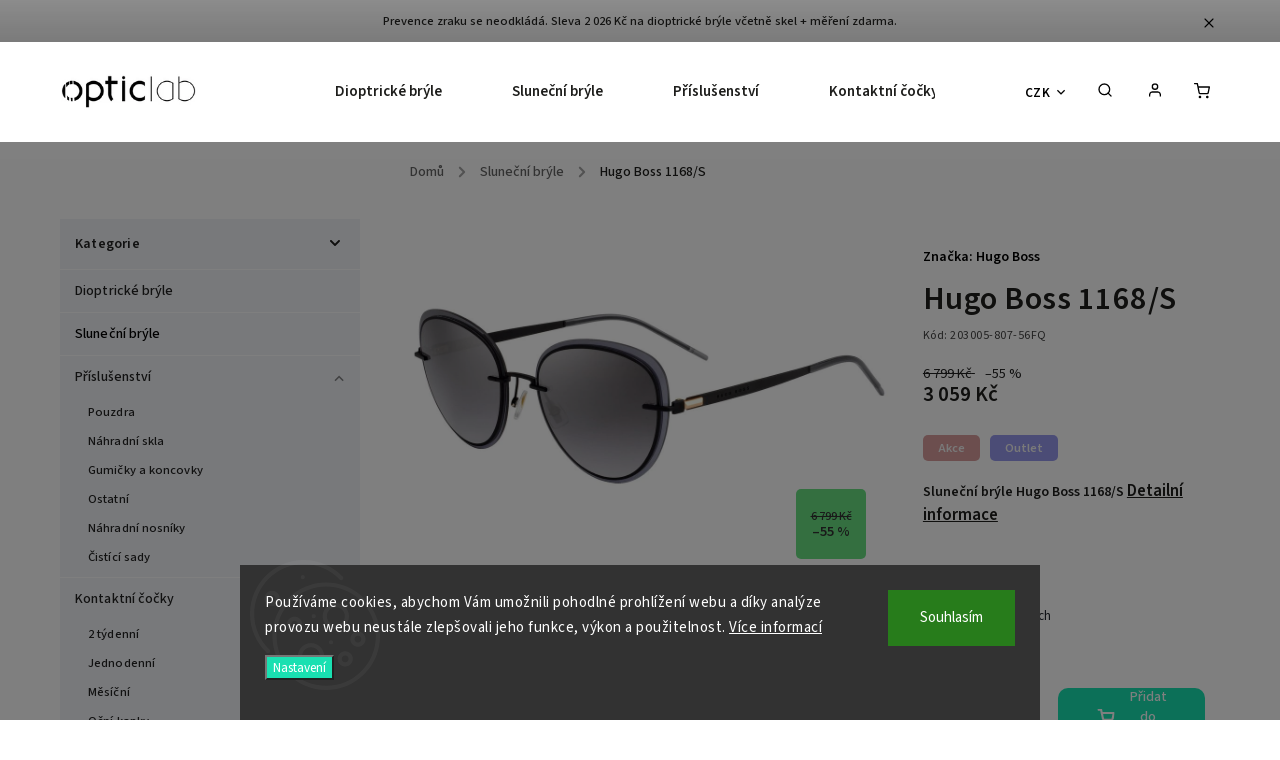

--- FILE ---
content_type: text/html; charset=utf-8
request_url: https://www.opticlab.cz/hugo-boss-1168-s/
body_size: 31143
content:
<!doctype html><html lang="cs" dir="ltr" class="header-background-light external-fonts-loaded"><head><meta charset="utf-8" /><meta name="viewport" content="width=device-width,initial-scale=1" /><title>Sluneční brýle Hugo Boss 1168/S</title><link rel="preconnect" href="https://cdn.myshoptet.com" /><link rel="dns-prefetch" href="https://cdn.myshoptet.com" /><link rel="preload" href="https://cdn.myshoptet.com/prj/dist/master/cms/libs/jquery/jquery-1.11.3.min.js" as="script" /><link href="https://cdn.myshoptet.com/prj/dist/master/cms/templates/frontend_templates/shared/css/font-face/source-sans-3.css" rel="stylesheet"><link href="https://cdn.myshoptet.com/prj/dist/master/cms/templates/frontend_templates/shared/css/font-face/exo-2.css" rel="stylesheet"><script>
dataLayer = [];
dataLayer.push({'shoptet' : {
    "pageId": 674,
    "pageType": "productDetail",
    "currency": "CZK",
    "currencyInfo": {
        "decimalSeparator": ",",
        "exchangeRate": 1,
        "priceDecimalPlaces": 0,
        "symbol": "K\u010d",
        "symbolLeft": 0,
        "thousandSeparator": " "
    },
    "language": "cs",
    "projectId": 552064,
    "product": {
        "id": 6852,
        "guid": "9d7de9ac-a3e3-11ed-b10f-ecf4bbd49285",
        "hasVariants": false,
        "codes": [
            {
                "code": "203005-807-56FQ",
                "quantity": "1",
                "stocks": [
                    {
                        "id": 12,
                        "quantity": "1"
                    },
                    {
                        "id": 9,
                        "quantity": "0"
                    }
                ]
            }
        ],
        "code": "203005-807-56FQ",
        "name": "Hugo Boss 1168\/S",
        "appendix": "",
        "weight": 0,
        "manufacturer": "Hugo Boss",
        "manufacturerGuid": "1EF5334E15166E5EB081DA0BA3DED3EE",
        "currentCategory": "Slune\u010dn\u00ed br\u00fdle",
        "currentCategoryGuid": "2a648227-d7b1-11e0-9a5c-feab5ed617ed",
        "defaultCategory": "Slune\u010dn\u00ed br\u00fdle",
        "defaultCategoryGuid": "2a648227-d7b1-11e0-9a5c-feab5ed617ed",
        "currency": "CZK",
        "priceWithVat": 3059
    },
    "stocks": [
        {
            "id": 12,
            "title": "OpticLab Florentinum",
            "isDeliveryPoint": 1,
            "visibleOnEshop": 1
        },
        {
            "id": 9,
            "title": "OpticLab Jir\u00e1skovo n\u00e1m\u011bst\u00ed",
            "isDeliveryPoint": 1,
            "visibleOnEshop": 1
        },
        {
            "id": "ext",
            "title": "Sklad",
            "isDeliveryPoint": 0,
            "visibleOnEshop": 1
        }
    ],
    "cartInfo": {
        "id": null,
        "freeShipping": false,
        "freeShippingFrom": 3999,
        "leftToFreeGift": {
            "formattedPrice": "0 K\u010d",
            "priceLeft": 0
        },
        "freeGift": false,
        "leftToFreeShipping": {
            "priceLeft": 3999,
            "dependOnRegion": 0,
            "formattedPrice": "3 999 K\u010d"
        },
        "discountCoupon": [],
        "getNoBillingShippingPrice": {
            "withoutVat": 0,
            "vat": 0,
            "withVat": 0
        },
        "cartItems": [],
        "taxMode": "ORDINARY"
    },
    "cart": [],
    "customer": {
        "priceRatio": 1,
        "priceListId": 1,
        "groupId": null,
        "registered": false,
        "mainAccount": false
    }
}});
dataLayer.push({'cookie_consent' : {
    "marketing": "denied",
    "analytics": "denied"
}});
document.addEventListener('DOMContentLoaded', function() {
    shoptet.consent.onAccept(function(agreements) {
        if (agreements.length == 0) {
            return;
        }
        dataLayer.push({
            'cookie_consent' : {
                'marketing' : (agreements.includes(shoptet.config.cookiesConsentOptPersonalisation)
                    ? 'granted' : 'denied'),
                'analytics': (agreements.includes(shoptet.config.cookiesConsentOptAnalytics)
                    ? 'granted' : 'denied')
            },
            'event': 'cookie_consent'
        });
    });
});
</script>

<!-- Google Tag Manager -->
<script>(function(w,d,s,l,i){w[l]=w[l]||[];w[l].push({'gtm.start':
new Date().getTime(),event:'gtm.js'});var f=d.getElementsByTagName(s)[0],
j=d.createElement(s),dl=l!='dataLayer'?'&l='+l:'';j.async=true;j.src=
'https://www.googletagmanager.com/gtm.js?id='+i+dl;f.parentNode.insertBefore(j,f);
})(window,document,'script','dataLayer','GTM-M62762Z');</script>
<!-- End Google Tag Manager -->

<meta property="og:type" content="website"><meta property="og:site_name" content="opticlab.cz"><meta property="og:url" content="https://www.opticlab.cz/hugo-boss-1168-s/"><meta property="og:title" content="Sluneční brýle Hugo Boss 1168/S"><meta name="author" content="OpticLab"><meta name="web_author" content="Shoptet.cz"><meta name="dcterms.rightsHolder" content="www.opticlab.cz"><meta name="robots" content="index,follow"><meta property="og:image" content="https://cdn.myshoptet.com/usr/www.opticlab.cz/user/shop/big/6852_hugo-boss-1168-s.jpg?63dd3c97"><meta property="og:description" content="Sluneční brýle Hugo Boss 1168/S"><meta name="description" content="Sluneční brýle Hugo Boss 1168/S"><meta name="google-site-verification" content="JPdyUwgD0RXz92nNNVidR5xRj4RIQKtFjh9RTfiwZGU"><meta property="product:price:amount" content="3059"><meta property="product:price:currency" content="CZK"><style>:root {--color-primary: #000000;--color-primary-h: 0;--color-primary-s: 0%;--color-primary-l: 0%;--color-primary-hover: #c0c0c0;--color-primary-hover-h: 0;--color-primary-hover-s: 0%;--color-primary-hover-l: 75%;--color-secondary: #19e0b1;--color-secondary-h: 166;--color-secondary-s: 80%;--color-secondary-l: 49%;--color-secondary-hover: #000000;--color-secondary-hover-h: 0;--color-secondary-hover-s: 0%;--color-secondary-hover-l: 0%;--color-tertiary: #19e0b1;--color-tertiary-h: 166;--color-tertiary-s: 80%;--color-tertiary-l: 49%;--color-tertiary-hover: #19e0b1;--color-tertiary-hover-h: 166;--color-tertiary-hover-s: 80%;--color-tertiary-hover-l: 49%;--color-header-background: #ffffff;--template-font: "Source Sans 3";--template-headings-font: "Exo 2";--header-background-url: none;--cookies-notice-background: #1A1937;--cookies-notice-color: #F8FAFB;--cookies-notice-button-hover: #f5f5f5;--cookies-notice-link-hover: #27263f;--templates-update-management-preview-mode-content: "Náhled aktualizací šablony je aktivní pro váš prohlížeč."}</style>
    <script>var shoptet = shoptet || {};</script>
    <script src="https://cdn.myshoptet.com/prj/dist/master/shop/dist/main-3g-header.js.05f199e7fd2450312de2.js"></script>
<!-- User include --><!-- service 734(379) html code header -->
<script src="https://ajax.googleapis.com/ajax/libs/webfont/1.6.26/webfont.js"></script>

<style>
.not-working {background-color: black;color:white;width:100%;height:100%;position:fixed;top:0;left:0;z-index:9999999;text-align:center;padding:50px;}
</style>

<link rel="stylesheet" href="https://cdnjs.cloudflare.com/ajax/libs/twitter-bootstrap/4.4.1/css/bootstrap-grid.min.css" />
<link rel="stylesheet" href="https://code.jquery.com/ui/1.12.0/themes/smoothness/jquery-ui.min.css">
<link rel="stylesheet" href="https://cdn.myshoptet.com/usr/shoptet.tomashlad.eu/user/documents/extras/shoptet-font/font.css"/>
<link rel="stylesheet" href="https://cdn.jsdelivr.net/npm/slick-carousel@1.8.1/slick/slick.css" />

<link rel="stylesheet" href="https://cdn.myshoptet.com/usr/shoptet.tomashlad.eu/user/documents/extras/opal/animate.css">
<link rel="stylesheet" href="https://cdn.myshoptet.com/usr/shoptet.tomashlad.eu/user/documents/extras/opal/screen.min.css?v=1494">

<style>

@media only screen and (max-width: 767px) {
.top-navigation-menu {
    display: none !important;
}
}


body, .search fieldset input, input, .form-control, button, .button {
        font-family: 'Source Sans 3', sans-serif;
    }

select {
    font: 500 14px Source Sans 3;
}


.flags .flag.flag-new, .welcome-wrapper h1:before, input[type="checkbox"]:checked:after, .cart-table .related .cart-related-button .btn, .ordering-process .cart-content.checkout-box-wrapper,  .ordering-process .checkout-box, .top-navigation-bar .nav-part .top-navigation-tools .top-nav-button-account, .ordering-process .cart-empty .col-md-4 .cart-content, .in-klient #content table thead, .in-objednavky #content table thead, .in-klient-hodnoceni #content table thead, .in-klient-diskuze #content table thead, .ui-slider-horizontal .ui-slider-range {
background-color: #000000;
}

.button, .products .product button, .products .product .btn, .btn.btn-primary, button, .btn, .btn-primary, #filters #clear-filters a {
background-color: #19e0b1;
}

.button:hover, .products .product button:hover, .products .product .btn:hover, .btn.btn-primary:hover, button:hover, .btn:hover, btn-primary:hover, .products .product .btn:hover, #filters #clear-filters a:hover {
background-color: #000000;
color: #fff;
}

.hp-ratings.container .ratings-list .votes-wrap .vote-wrap .vote-header .vote-pic .vote-initials, #content-wrapper .vote-initials {
background-color: #000000 !important;
color: #fff !important;
}

 .flags .flag.flag-new:after, .menu-helper ul li a:hover {
    color:  #000000 !important;
}

.product-top .add-to-cart button:hover, .add-to-cart-button.btn:hover, .cart-content .next-step .btn:hover {
    background: #000000;
}

.products-block.products .product button, .products-block.products .product .btn, .cart-content .next-step .btn, .product-top .add-to-cart button, .product-top .add-to-cart .btn {
    background: #19e0b1;
}

.products-block.products .product button:hover, .products-block.products .product .btn:hover, .cart-content .next-step .btn:hover, .product-top .add-to-cart button:hover, .product-top .add-to-cart .btn:hover {
    background:  #000000;
}

a {
color: #222222;
}

.content-wrapper p a, .product-top .price-line .price-final, .subcategories li a:hover, .category-header input[type="radio"] + label:hover,  .ui-slider-horizontal .ui-slider-handle, .product-top .price-line .price-fina, .shp-tabs .shp-tab-link:hover, .type-detail .tab-content .detail-parameters th a, .type-detail .tab-content .detail-parameters td a, .product-top .p-detail-info > div a, .sidebar .filters-wrapper .toggle-filters {
color: #000000;
}

.sidebar .box.client-center-box ul .logout a {
color: #000000 !important;
}

a:hover, #header .navigation-buttons .btn .cart-price, .products .product .ratings-wrapper .stars .star, .product-top .p-detail-info .stars-wrapper .stars .star, .products .product .prices .price-final strong, ol.top-products li a strong, .categories .topic.active > a, .categories ul.expanded li.active a, .product-top .p-detail-info > div:last-child a, ol.cart-header li.active strong span, ul.manufacturers h2, #navigation ul.menu-level-1 > li > a:hover  {
color: #000000;
}

#header .navigation-buttons .btn.cart-count i, #ratingWrapper .link-like {
cursor: pointer,;
background: #19e0b1;
color: #fff;
}

#header .navigation-buttons .btn:before, .category-header input[type="radio"]:checked + label, .shp-tabs-holder ul.shp-tabs li.active a {
cursor: pointer,;
color: #19e0b1;
}

.shp-tabs-holder ul.shp-tabs li.active a {
border-color: #19e0b1;
}

input[type="checkbox"]:checked:before, input[type="checkbox"]:checked + label::before, input[type="radio"]:checked + label::before, .sidebar .box.client-center-box ul .logout a, .sidebar .filters-wrapper .toggle-filters {
  border-color: #000000;
}

#carousel .carousel-slide-caption h2:before,
.h4::after, .content h4::after, .category-title::after, .p-detail-inner h1::after, h1:after, article h1::after, h4.homepage-group-title::after, .h4.homepage-group-title::after, footer h4:before, .products-related-header:after, ol.cart-header li.active strong span::before, ol.cart-header li.completed a span::before, input[type="checkbox"]:checked + label::after, input[type="radio"]:checked + label::after, .latest-contribution-wrapper h2:before, .price-range > div {
    background: #000000;
}

.sidebar .box-poll .poll-result > div {
  border-color: #000000;
  background-color: #000000;
}

@media only screen and (max-width: 768px) {
.top-navigation-bar .nav-part .responsive-tools a[data-target="navigation"] {
    background: #000000;
}
}
@media only screen and (max-width: 767px) {
.search-window-visible .search {overflow:visible !important;}
}

.required-asterisk:after {content: "*";padding-left: 0.5ch;color: #d63500;}
.copyright .podpis {display:block !important;}
.product-top .social-buttons-wrapper .social-buttons {z-index:1;}
#filters .slider-wrapper {width:100%;}
.footer-socials .contact-box>strong {display: none;}
.footer-banners .footer-banner img {width: 100%;max-width: 100%;height: auto;max-height: none;}
  .filters-unveil-button-wrapper a.unveil-button {line-height:55px;}
.newsletter .sr-only {clip: auto;height: auto;margin: 0;overflow: auto;position: relative;width: auto;}
.extended-banner-texts:empty {display:none;}
.extended-banner-texts < span:empty {display:none;}
.footer-links-icons {display:none;}
.advanced-filters-wrapper>div {padding-top:3px;}
.extended-banner-texts:empty {display: none !important;}
#carousel a {color: white;}
footer #formLogin .btn, footer #formLogin button, footer .search .btn, footer .search button {
    text-align: center;
    padding: 0 10px;
}
.sidebar-inner .subscribe-form button {padding:0;}
.in-index .products-block.products .slick-track {display:flex;}
.wrong-template {
    text-align: center;
    padding: 30px;
    background: #000;
    color: #fff;
    font-size: 20px;
    position: fixed;
    width: 100%;
    height: 100%;
    z-index: 99999999;
    top: 0;
    left: 0;
    padding-top: 20vh;
}
.wrong-template span {
    display: block;
    font-size: 15px;
    margin-top: 25px;
    opacity: 0.7;
}
.wrong-template span a {color: #fff; text-decoration: underline;}
@media only screen and (max-width: 1200px) {
    .type-detail .shp-tabs-wrapper .row {
        width:100%
    }
}
.advanced-parameter-inner img, .products-inline img {height:auto;}
img {height: auto;}
</style>
<style>
#carousel .carousel-inner:not(.tokyo-tools) {min-height:0 !important;}
#checkoutContent .form-group .form-control.hide {display: none;}
</style>
<!-- project html code header -->
<script>
    var bannersCaptionRight = true;
    var carouselCaptionRight = true;
    var rightSlide1 = true;
    var rightSlide2 = true;
    var rightSlide3 = true;
    var openFilters = true;
    var allNavCategories = true;
    var cartRelatedProducts = true;
    var wideGallery = true;
    var productsOldPriceMove = true;
</script>

<style>
span.stockQuantity {
    display: none;
}

</style>

<link id='JKstyle' href="https://cdn.myshoptet.com/usr/shoptet.jankucera.work/user/documents/eshopy/opticlab/assets/css/opticlab.css?v=4" data-author-name='Jan Kučera' data-author-email='info(a)jankucera.work' data-author-website='jankucera.work'  rel="stylesheet" />

<!-- /User include --><link rel="shortcut icon" href="/favicon.ico" type="image/x-icon" /><link rel="canonical" href="https://www.opticlab.cz/hugo-boss-1168-s/" />    <script>
        var _hwq = _hwq || [];
        _hwq.push(['setKey', '37B03C86ED8D1378AFD7ECA1C1259D2C']);
        _hwq.push(['setTopPos', '0']);
        _hwq.push(['showWidget', '22']);
        (function() {
            var ho = document.createElement('script');
            ho.src = 'https://cz.im9.cz/direct/i/gjs.php?n=wdgt&sak=37B03C86ED8D1378AFD7ECA1C1259D2C';
            var s = document.getElementsByTagName('script')[0]; s.parentNode.insertBefore(ho, s);
        })();
    </script>
<script>!function(){var t={9196:function(){!function(){var t=/\[object (Boolean|Number|String|Function|Array|Date|RegExp)\]/;function r(r){return null==r?String(r):(r=t.exec(Object.prototype.toString.call(Object(r))))?r[1].toLowerCase():"object"}function n(t,r){return Object.prototype.hasOwnProperty.call(Object(t),r)}function e(t){if(!t||"object"!=r(t)||t.nodeType||t==t.window)return!1;try{if(t.constructor&&!n(t,"constructor")&&!n(t.constructor.prototype,"isPrototypeOf"))return!1}catch(t){return!1}for(var e in t);return void 0===e||n(t,e)}function o(t,r,n){this.b=t,this.f=r||function(){},this.d=!1,this.a={},this.c=[],this.e=function(t){return{set:function(r,n){u(c(r,n),t.a)},get:function(r){return t.get(r)}}}(this),i(this,t,!n);var e=t.push,o=this;t.push=function(){var r=[].slice.call(arguments,0),n=e.apply(t,r);return i(o,r),n}}function i(t,n,o){for(t.c.push.apply(t.c,n);!1===t.d&&0<t.c.length;){if("array"==r(n=t.c.shift()))t:{var i=n,a=t.a;if("string"==r(i[0])){for(var f=i[0].split("."),s=f.pop(),p=(i=i.slice(1),0);p<f.length;p++){if(void 0===a[f[p]])break t;a=a[f[p]]}try{a[s].apply(a,i)}catch(t){}}}else if("function"==typeof n)try{n.call(t.e)}catch(t){}else{if(!e(n))continue;for(var l in n)u(c(l,n[l]),t.a)}o||(t.d=!0,t.f(t.a,n),t.d=!1)}}function c(t,r){for(var n={},e=n,o=t.split("."),i=0;i<o.length-1;i++)e=e[o[i]]={};return e[o[o.length-1]]=r,n}function u(t,o){for(var i in t)if(n(t,i)){var c=t[i];"array"==r(c)?("array"==r(o[i])||(o[i]=[]),u(c,o[i])):e(c)?(e(o[i])||(o[i]={}),u(c,o[i])):o[i]=c}}window.DataLayerHelper=o,o.prototype.get=function(t){var r=this.a;t=t.split(".");for(var n=0;n<t.length;n++){if(void 0===r[t[n]])return;r=r[t[n]]}return r},o.prototype.flatten=function(){this.b.splice(0,this.b.length),this.b[0]={},u(this.a,this.b[0])}}()}},r={};function n(e){var o=r[e];if(void 0!==o)return o.exports;var i=r[e]={exports:{}};return t[e](i,i.exports,n),i.exports}n.n=function(t){var r=t&&t.__esModule?function(){return t.default}:function(){return t};return n.d(r,{a:r}),r},n.d=function(t,r){for(var e in r)n.o(r,e)&&!n.o(t,e)&&Object.defineProperty(t,e,{enumerable:!0,get:r[e]})},n.o=function(t,r){return Object.prototype.hasOwnProperty.call(t,r)},function(){"use strict";n(9196)}()}();</script>    <!-- Global site tag (gtag.js) - Google Analytics -->
    <script async src="https://www.googletagmanager.com/gtag/js?id=G-M0J80L4EQY"></script>
    <script>
        
        window.dataLayer = window.dataLayer || [];
        function gtag(){dataLayer.push(arguments);}
        

                    console.debug('default consent data');

            gtag('consent', 'default', {"ad_storage":"denied","analytics_storage":"denied","ad_user_data":"denied","ad_personalization":"denied","wait_for_update":500});
            dataLayer.push({
                'event': 'default_consent'
            });
        
        gtag('js', new Date());

                gtag('config', 'UA-80248882-1', { 'groups': "UA" });
        
                gtag('config', 'G-M0J80L4EQY', {"groups":"GA4","send_page_view":false,"content_group":"productDetail","currency":"CZK","page_language":"cs"});
        
                gtag('config', 'AW-853608810');
        
        
        
        
        
                    gtag('event', 'page_view', {"send_to":"GA4","page_language":"cs","content_group":"productDetail","currency":"CZK"});
        
                gtag('set', 'currency', 'CZK');

        gtag('event', 'view_item', {
            "send_to": "UA",
            "items": [
                {
                    "id": "203005-807-56FQ",
                    "name": "Hugo Boss 1168\/S",
                    "category": "Slune\u010dn\u00ed br\u00fdle",
                                        "brand": "Hugo Boss",
                                                            "price": 2528
                }
            ]
        });
        
        
        
        
        
                    gtag('event', 'view_item', {"send_to":"GA4","page_language":"cs","content_group":"productDetail","value":2528,"currency":"CZK","items":[{"item_id":"203005-807-56FQ","item_name":"Hugo Boss 1168\/S","item_brand":"Hugo Boss","item_category":"Slune\u010dn\u00ed br\u00fdle","price":2528,"quantity":1,"index":0}]});
        
        
        
        
        
        
        
        document.addEventListener('DOMContentLoaded', function() {
            if (typeof shoptet.tracking !== 'undefined') {
                for (var id in shoptet.tracking.bannersList) {
                    gtag('event', 'view_promotion', {
                        "send_to": "UA",
                        "promotions": [
                            {
                                "id": shoptet.tracking.bannersList[id].id,
                                "name": shoptet.tracking.bannersList[id].name,
                                "position": shoptet.tracking.bannersList[id].position
                            }
                        ]
                    });
                }
            }

            shoptet.consent.onAccept(function(agreements) {
                if (agreements.length !== 0) {
                    console.debug('gtag consent accept');
                    var gtagConsentPayload =  {
                        'ad_storage': agreements.includes(shoptet.config.cookiesConsentOptPersonalisation)
                            ? 'granted' : 'denied',
                        'analytics_storage': agreements.includes(shoptet.config.cookiesConsentOptAnalytics)
                            ? 'granted' : 'denied',
                                                                                                'ad_user_data': agreements.includes(shoptet.config.cookiesConsentOptPersonalisation)
                            ? 'granted' : 'denied',
                        'ad_personalization': agreements.includes(shoptet.config.cookiesConsentOptPersonalisation)
                            ? 'granted' : 'denied',
                        };
                    console.debug('update consent data', gtagConsentPayload);
                    gtag('consent', 'update', gtagConsentPayload);
                    dataLayer.push(
                        { 'event': 'update_consent' }
                    );
                }
            });
        });
    </script>
<script>
    (function(t, r, a, c, k, i, n, g) { t['ROIDataObject'] = k;
    t[k]=t[k]||function(){ (t[k].q=t[k].q||[]).push(arguments) },t[k].c=i;n=r.createElement(a),
    g=r.getElementsByTagName(a)[0];n.async=1;n.src=c;g.parentNode.insertBefore(n,g)
    })(window, document, 'script', '//www.heureka.cz/ocm/sdk.js?source=shoptet&version=2&page=product_detail', 'heureka', 'cz');

    heureka('set_user_consent', 0);
</script>
</head><body class="desktop id-674 in-slunecni-bryle template-11 type-product type-detail multiple-columns-body columns-mobile-2 columns-3 blank-mode blank-mode-css ums_forms_redesign--off ums_a11y_category_page--on ums_discussion_rating_forms--off ums_flags_display_unification--on ums_a11y_login--on mobile-header-version-1">
        <div id="fb-root"></div>
        <script>
            window.fbAsyncInit = function() {
                FB.init({
//                    appId            : 'your-app-id',
                    autoLogAppEvents : true,
                    xfbml            : true,
                    version          : 'v19.0'
                });
            };
        </script>
        <script async defer crossorigin="anonymous" src="https://connect.facebook.net/cs_CZ/sdk.js"></script><script>
<!-- Google Tag Manager -->
<script>(function(w,d,s,l,i){w[l]=w[l]||[];w[l].push({'gtm.start':
new Date().getTime(),event:'gtm.js'});var f=d.getElementsByTagName(s)[0],
j=d.createElement(s),dl=l!='dataLayer'?'&l='+l:'';j.async=true;j.src=
'https://www.googletagmanager.com/gtm.js?id='+i+dl;f.parentNode.insertBefore(j,f);
})(window,document,'script','dataLayer','GTM-M62762Z');</script>
<!-- End Google Tag Manager -->

<!-- Google Tag Manager (noscript) -->
<noscript><iframe src="https://www.googletagmanager.com/ns.html?id=GTM-M62762Z"
height="0" width="0" style="display:none;visibility:hidden"></iframe></noscript>
<!-- End Google Tag Manager (noscript) -->
</script>

<!-- Google Tag Manager (noscript) -->
<noscript><iframe src="https://www.googletagmanager.com/ns.html?id=GTM-M62762Z"
height="0" width="0" style="display:none;visibility:hidden"></iframe></noscript>
<!-- End Google Tag Manager (noscript) -->

    <div class="siteCookies siteCookies--bottom siteCookies--dark js-siteCookies" role="dialog" data-testid="cookiesPopup" data-nosnippet>
        <div class="siteCookies__form">
            <div class="siteCookies__content">
                <div class="siteCookies__text">
                    Používáme cookies, abychom Vám umožnili pohodlné prohlížení webu a díky analýze provozu webu neustále zlepšovali jeho funkce, výkon a použitelnost. <a href="/podminky-ochrany-osobnich-udaju/" target="_blank" rel="noopener noreferrer">Více informací</a>
                </div>
                <p class="siteCookies__links">
                    <button class="siteCookies__link js-cookies-settings" aria-label="Nastavení cookies" data-testid="cookiesSettings">Nastavení</button>
                </p>
            </div>
            <div class="siteCookies__buttonWrap">
                                <button class="siteCookies__button js-cookiesConsentSubmit" value="all" aria-label="Přijmout cookies" data-testid="buttonCookiesAccept">Souhlasím</button>
            </div>
        </div>
        <script>
            document.addEventListener("DOMContentLoaded", () => {
                const siteCookies = document.querySelector('.js-siteCookies');
                document.addEventListener("scroll", shoptet.common.throttle(() => {
                    const st = document.documentElement.scrollTop;
                    if (st > 1) {
                        siteCookies.classList.add('siteCookies--scrolled');
                    } else {
                        siteCookies.classList.remove('siteCookies--scrolled');
                    }
                }, 100));
            });
        </script>
    </div>
<a href="#content" class="skip-link sr-only">Přejít na obsah</a><div class="overall-wrapper"><div class="site-msg information"><div class="container"><div class="text">Prevence zraku se neodkládá. Sleva 2 026 Kč na dioptrické brýle včetně skel + měření zdarma.</div><div class="close js-close-information-msg"></div></div></div><div class="user-action"><div class="container">
    <div class="user-action-in">
                    <div id="login" class="user-action-login popup-widget login-widget" role="dialog" aria-labelledby="loginHeading">
        <div class="popup-widget-inner">
                            <h2 id="loginHeading">Přihlášení k vašemu účtu</h2><div id="customerLogin"><form action="/action/Customer/Login/" method="post" id="formLoginIncluded" class="csrf-enabled formLogin" data-testid="formLogin"><input type="hidden" name="referer" value="" /><div class="form-group"><div class="input-wrapper email js-validated-element-wrapper no-label"><input type="email" name="email" class="form-control" autofocus placeholder="E-mailová adresa (např. jan@novak.cz)" data-testid="inputEmail" autocomplete="email" required /></div></div><div class="form-group"><div class="input-wrapper password js-validated-element-wrapper no-label"><input type="password" name="password" class="form-control" placeholder="Heslo" data-testid="inputPassword" autocomplete="current-password" required /><span class="no-display">Nemůžete vyplnit toto pole</span><input type="text" name="surname" value="" class="no-display" /></div></div><div class="form-group"><div class="login-wrapper"><button type="submit" class="btn btn-secondary btn-text btn-login" data-testid="buttonSubmit">Přihlásit se</button><div class="password-helper"><a href="/registrace/" data-testid="signup" rel="nofollow">Nová registrace</a><a href="/klient/zapomenute-heslo/" rel="nofollow">Zapomenuté heslo</a></div></div></div></form>
</div>                    </div>
    </div>

                            <div id="cart-widget" class="user-action-cart popup-widget cart-widget loader-wrapper" data-testid="popupCartWidget" role="dialog" aria-hidden="true">
    <div class="popup-widget-inner cart-widget-inner place-cart-here">
        <div class="loader-overlay">
            <div class="loader"></div>
        </div>
    </div>

    <div class="cart-widget-button">
        <a href="/kosik/" class="btn btn-conversion" id="continue-order-button" rel="nofollow" data-testid="buttonNextStep">Pokračovat do košíku</a>
    </div>
</div>
            </div>
</div>
</div><div class="top-navigation-bar" data-testid="topNavigationBar">

    <div class="container">

        <div class="top-navigation-contacts">
            <strong>Zákaznická podpora:</strong><a href="tel:+420739064129" class="project-phone" aria-label="Zavolat na +420739064129" data-testid="contactboxPhone"><span>+420 739 064 129</span></a><a href="mailto:info@opticlab.cz" class="project-email" data-testid="contactboxEmail"><span>info@opticlab.cz</span></a>        </div>

                            <div class="top-navigation-menu">
                <div class="top-navigation-menu-trigger"></div>
                <ul class="top-navigation-bar-menu">
                                            <li class="top-navigation-menu-item-39">
                            <a href="/obchodni-podminky/">Obchodní podmínky</a>
                        </li>
                                            <li class="top-navigation-menu-item-691">
                            <a href="/podminky-ochrany-osobnich-udaju/">Podmínky ochrany osobních údajů </a>
                        </li>
                                            <li class="top-navigation-menu-item-723">
                            <a href="/oznameni-o-odstoupeni-od-kupni-smlouvy/">Oznámení o odstoupení od kupní smlouvy</a>
                        </li>
                                            <li class="top-navigation-menu-item-726">
                            <a href="/doprava/">Doprava</a>
                        </li>
                                            <li class="top-navigation-menu-item-732">
                            <a href="/benefity/">Benefity</a>
                        </li>
                                            <li class="top-navigation-menu-item-840">
                            <a href="/nase-prodejny/">Naše optiky</a>
                        </li>
                                            <li class="top-navigation-menu-item-846">
                            <a href="/kariera/" target="blank">Kariéra</a>
                        </li>
                                            <li class="top-navigation-menu-item-825">
                            <a href="/mereni-zraku/" target="blank">Online objednání na měření zraku</a>
                        </li>
                                    </ul>
                <ul class="top-navigation-bar-menu-helper"></ul>
            </div>
        
        <div class="top-navigation-tools top-navigation-tools--language">
            <div class="responsive-tools">
                <a href="#" class="toggle-window" data-target="search" aria-label="Hledat" data-testid="linkSearchIcon"></a>
                                                            <a href="#" class="toggle-window" data-target="login"></a>
                                                    <a href="#" class="toggle-window" data-target="navigation" aria-label="Menu" data-testid="hamburgerMenu"></a>
            </div>
                <div class="dropdown">
        <span>Ceny v:</span>
        <button id="topNavigationDropdown" type="button" data-toggle="dropdown" aria-haspopup="true" aria-expanded="false">
            CZK
            <span class="caret"></span>
        </button>
        <ul class="dropdown-menu" aria-labelledby="topNavigationDropdown"><li><a href="/action/Currency/changeCurrency/?currencyCode=CZK" rel="nofollow">CZK</a></li><li><a href="/action/Currency/changeCurrency/?currencyCode=EUR" rel="nofollow">EUR</a></li></ul>
    </div>
            <button class="top-nav-button top-nav-button-login toggle-window" type="button" data-target="login" aria-haspopup="dialog" aria-controls="login" aria-expanded="false" data-testid="signin"><span>Přihlášení</span></button>        </div>

    </div>

</div>
<header id="header"><div class="container navigation-wrapper">
    <div class="header-top">
        <div class="site-name-wrapper">
            <div class="site-name"><a href="/" data-testid="linkWebsiteLogo"><img src="https://cdn.myshoptet.com/usr/www.opticlab.cz/user/logos/untitled_design-12.png" alt="OpticLab" fetchpriority="low" /></a></div>        </div>
        <div class="search" itemscope itemtype="https://schema.org/WebSite">
            <meta itemprop="headline" content="Sluneční brýle"/><meta itemprop="url" content="https://www.opticlab.cz"/><meta itemprop="text" content="Sluneční brýle Hugo Boss 1168/S"/>            <form action="/action/ProductSearch/prepareString/" method="post"
    id="formSearchForm" class="search-form compact-form js-search-main"
    itemprop="potentialAction" itemscope itemtype="https://schema.org/SearchAction" data-testid="searchForm">
    <fieldset>
        <meta itemprop="target"
            content="https://www.opticlab.cz/vyhledavani/?string={string}"/>
        <input type="hidden" name="language" value="cs"/>
        
            
<input
    type="search"
    name="string"
        class="query-input form-control search-input js-search-input"
    placeholder="Napište, co hledáte"
    autocomplete="off"
    required
    itemprop="query-input"
    aria-label="Vyhledávání"
    data-testid="searchInput"
>
            <button type="submit" class="btn btn-default" data-testid="searchBtn">Hledat</button>
        
    </fieldset>
</form>
        </div>
        <div class="navigation-buttons">
                
    <a href="/kosik/" class="btn btn-icon toggle-window cart-count" data-target="cart" data-hover="true" data-redirect="true" data-testid="headerCart" rel="nofollow" aria-haspopup="dialog" aria-expanded="false" aria-controls="cart-widget">
        
                <span class="sr-only">Nákupní košík</span>
        
            <span class="cart-price visible-lg-inline-block" data-testid="headerCartPrice">
                                    Prázdný košík                            </span>
        
    
            </a>
        </div>
    </div>
    <nav id="navigation" aria-label="Hlavní menu" data-collapsible="true"><div class="navigation-in menu"><ul class="menu-level-1" role="menubar" data-testid="headerMenuItems"><li class="menu-item-673" role="none"><a href="/dioptricke-bryle/" data-testid="headerMenuItem" role="menuitem" aria-expanded="false"><b>Dioptrické brýle</b></a></li>
<li class="menu-item-674" role="none"><a href="/slunecni-bryle/" class="active" data-testid="headerMenuItem" role="menuitem" aria-expanded="false"><b>Sluneční brýle</b></a></li>
<li class="menu-item-711" role="none"><a href="/prislusenstvi/" data-testid="headerMenuItem" role="menuitem" aria-expanded="false"><b>Příslušenství</b></a></li>
<li class="menu-item-708" role="none"><a href="/kontaktni-cocky/" data-testid="headerMenuItem" role="menuitem" aria-expanded="false"><b>Kontaktní čočky</b></a></li>
<li class="menu-item-911" role="none"><a href="/lyzarske-bryle-2/" data-testid="headerMenuItem" role="menuitem" aria-expanded="false"><b>Lyžařské brýle</b></a></li>
<li class="menu-item-714" role="none"><a href="/vyprodej/" data-testid="headerMenuItem" role="menuitem" aria-expanded="false"><b>Outlet</b></a></li>
<li class="menu-item-825" role="none"><a href="/mereni-zraku/" data-testid="headerMenuItem" role="menuitem" aria-expanded="false"><b>Online objednání na měření zraku</b></a></li>
<li class="menu-item-840" role="none"><a href="/nase-prodejny/" data-testid="headerMenuItem" role="menuitem" aria-expanded="false"><b>Naše optiky</b></a></li>
<li class="ext" id="nav-manufacturers" role="none"><a href="https://www.opticlab.cz/znacka/" data-testid="brandsText" role="menuitem"><b>Značky</b><span class="submenu-arrow"></span></a><ul class="menu-level-2" role="menu"><li role="none"><a href="/znacka/100/" data-testid="brandName" role="menuitem"><span>100%</span></a></li><li role="none"><a href="/znacka/alexander-mcqueen/" data-testid="brandName" role="menuitem"><span>Alexander McQueen</span></a></li><li role="none"><a href="/znacka/bottega-veneta/" data-testid="brandName" role="menuitem"><span>Bottega Veneta</span></a></li><li role="none"><a href="/znacka/cartier/" data-testid="brandName" role="menuitem"><span>Cartier</span></a></li><li role="none"><a href="/znacka/david-beckham/" data-testid="brandName" role="menuitem"><span>David Beckham</span></a></li><li role="none"><a href="/znacka/dior/" data-testid="brandName" role="menuitem"><span>Dior</span></a></li><li role="none"><a href="/znacka/dolce-gabbana/" data-testid="brandName" role="menuitem"><span>Dolce &amp; Gabbana</span></a></li><li role="none"><a href="/znacka/emporio-armani/" data-testid="brandName" role="menuitem"><span>Emporio Armani</span></a></li><li role="none"><a href="/znacka/fendi/" data-testid="brandName" role="menuitem"><span>Fendi</span></a></li><li role="none"><a href="/znacka/gucci/" data-testid="brandName" role="menuitem"><span>Gucci</span></a></li><li role="none"><a href="/znacka/hugo-boss/" data-testid="brandName" role="menuitem"><span>Hugo Boss</span></a></li><li role="none"><a href="/znacka/johnson-johnson/" data-testid="brandName" role="menuitem"><span>Johnson &amp; Johnson</span></a></li><li role="none"><a href="/znacka/miu-miu/" data-testid="brandName" role="menuitem"><span>Miu Miu</span></a></li><li role="none"><a href="/znacka/oakley/" data-testid="brandName" role="menuitem"><span>Oakley</span></a></li><li role="none"><a href="/znacka/oliver-peoples/" data-testid="brandName" role="menuitem"><span>Oliver Peoples</span></a></li><li role="none"><a href="/znacka/opticlab-selection/" data-testid="brandName" role="menuitem"><span>OpticLab selection</span></a></li><li role="none"><a href="/znacka/persol/" data-testid="brandName" role="menuitem"><span>Persol</span></a></li><li role="none"><a href="/znacka/poc/" data-testid="brandName" role="menuitem"><span>POC</span></a></li><li role="none"><a href="/znacka/polaroid/" data-testid="brandName" role="menuitem"><span>Polaroid</span></a></li><li role="none"><a href="/znacka/porsche-design/" data-testid="brandName" role="menuitem"><span>Porsche Design</span></a></li><li role="none"><a href="/znacka/prada/" data-testid="brandName" role="menuitem"><span>Prada</span></a></li><li role="none"><a href="/znacka/ralph-lauren/" data-testid="brandName" role="menuitem"><span>Ralph Lauren</span></a></li><li role="none"><a href="/znacka/ray-ban/" data-testid="brandName" role="menuitem"><span>Ray-Ban</span></a></li><li role="none"><a href="/znacka/saint-laurent/" data-testid="brandName" role="menuitem"><span>Saint Laurent</span></a></li><li role="none"><a href="/znacka/tom-ford/" data-testid="brandName" role="menuitem"><span>Tom Ford</span></a></li><li role="none"><a href="/znacka/tommy-hilfiger/" data-testid="brandName" role="menuitem"><span>Tommy Hilfiger</span></a></li><li role="none"><a href="/znacka/valentino/" data-testid="brandName" role="menuitem"><span>Valentino</span></a></li><li role="none"><a href="/znacka/versace/" data-testid="brandName" role="menuitem"><span>Versace</span></a></li></ul>
</li></ul>
    <ul class="navigationActions" role="menu">
                    <li class="ext" role="none">
                <a href="#">
                                            <span>
                            <span>Měna</span>
                            <span>(CZK)</span>
                        </span>
                                        <span class="submenu-arrow"></span>
                </a>
                <ul class="navigationActions__submenu menu-level-2" role="menu">
                    <li role="none">
                                                    <ul role="menu">
                                                                    <li class="navigationActions__submenu__item navigationActions__submenu__item--active" role="none">
                                        <a href="/action/Currency/changeCurrency/?currencyCode=CZK" rel="nofollow" role="menuitem">CZK</a>
                                    </li>
                                                                    <li class="navigationActions__submenu__item" role="none">
                                        <a href="/action/Currency/changeCurrency/?currencyCode=EUR" rel="nofollow" role="menuitem">EUR</a>
                                    </li>
                                                            </ul>
                                                                    </li>
                </ul>
            </li>
                            <li role="none">
                                    <a href="/login/?backTo=%2Fhugo-boss-1168-s%2F" rel="nofollow" data-testid="signin" role="menuitem"><span>Přihlášení</span></a>
                            </li>
                        </ul>
</div><span class="navigation-close"></span></nav><div class="menu-helper" data-testid="hamburgerMenu"><span>Více</span></div>
</div></header><!-- / header -->


                    <div class="container breadcrumbs-wrapper">
            <div class="breadcrumbs navigation-home-icon-wrapper" itemscope itemtype="https://schema.org/BreadcrumbList">
                                                                            <span id="navigation-first" data-basetitle="OpticLab" itemprop="itemListElement" itemscope itemtype="https://schema.org/ListItem">
                <a href="/" itemprop="item" class="navigation-home-icon"><span class="sr-only" itemprop="name">Domů</span></a>
                <span class="navigation-bullet">/</span>
                <meta itemprop="position" content="1" />
            </span>
                                <span id="navigation-1" itemprop="itemListElement" itemscope itemtype="https://schema.org/ListItem">
                <a href="/slunecni-bryle/" itemprop="item" data-testid="breadcrumbsSecondLevel"><span itemprop="name">Sluneční brýle</span></a>
                <span class="navigation-bullet">/</span>
                <meta itemprop="position" content="2" />
            </span>
                                            <span id="navigation-2" itemprop="itemListElement" itemscope itemtype="https://schema.org/ListItem" data-testid="breadcrumbsLastLevel">
                <meta itemprop="item" content="https://www.opticlab.cz/hugo-boss-1168-s/" />
                <meta itemprop="position" content="3" />
                <span itemprop="name" data-title="Hugo Boss 1168/S">Hugo Boss 1168/S <span class="appendix"></span></span>
            </span>
            </div>
        </div>
    
<div id="content-wrapper" class="container content-wrapper">
    
    <div class="content-wrapper-in">
                                                <aside class="sidebar sidebar-left"  data-testid="sidebarMenu">
                                                                                                <div class="sidebar-inner">
                                                                                                        <div class="box box-bg-variant box-categories">    <div class="skip-link__wrapper">
        <span id="categories-start" class="skip-link__target js-skip-link__target sr-only" tabindex="-1">&nbsp;</span>
        <a href="#categories-end" class="skip-link skip-link--start sr-only js-skip-link--start">Přeskočit kategorie</a>
    </div>

<h4>Kategorie</h4>


<div id="categories"><div class="categories cat-01 external" id="cat-673"><div class="topic"><a href="/dioptricke-bryle/">Dioptrické brýle<span class="cat-trigger">&nbsp;</span></a></div></div><div class="categories cat-02 active expanded" id="cat-674"><div class="topic active"><a href="/slunecni-bryle/">Sluneční brýle<span class="cat-trigger">&nbsp;</span></a></div></div><div class="categories cat-01 expandable expanded" id="cat-711"><div class="topic"><a href="/prislusenstvi/">Příslušenství<span class="cat-trigger">&nbsp;</span></a></div>

                    <ul class=" expanded">
                                        <li >
                <a href="/pouzdra/">
                    Pouzdra
                                    </a>
                                                                </li>
                                <li >
                <a href="/nahradni-skla/">
                    Náhradní skla
                                    </a>
                                                                </li>
                                <li >
                <a href="/gumicky-a-koncovky/">
                    Gumičky a koncovky
                                    </a>
                                                                </li>
                                <li >
                <a href="/ostatni/">
                    Ostatní
                                    </a>
                                                                </li>
                                <li >
                <a href="/nosniky/">
                    Náhradní nosníky
                                    </a>
                                                                </li>
                                <li >
                <a href="/cistici-sady/">
                    Čistící sady
                                    </a>
                                                                </li>
                </ul>
    </div><div class="categories cat-02 expandable expanded" id="cat-708"><div class="topic"><a href="/kontaktni-cocky/">Kontaktní čočky<span class="cat-trigger">&nbsp;</span></a></div>

                    <ul class=" expanded">
                                        <li >
                <a href="/2-tydenni/">
                    2 týdenní
                                    </a>
                                                                </li>
                                <li >
                <a href="/jednodenni/">
                    Jednodenní
                                    </a>
                                                                </li>
                                <li >
                <a href="/mesicni/">
                    Měsíční
                                    </a>
                                                                </li>
                                <li >
                <a href="/ocni-kapky/">
                    Oční kapky
                                    </a>
                                                                </li>
                </ul>
    </div><div class="categories cat-01 expanded" id="cat-911"><div class="topic"><a href="/lyzarske-bryle-2/">Lyžařské brýle<span class="cat-trigger">&nbsp;</span></a></div></div><div class="categories cat-02 expandable expanded" id="cat-714"><div class="topic"><a href="/vyprodej/">Outlet<span class="cat-trigger">&nbsp;</span></a></div>

                    <ul class=" expanded">
                                        <li >
                <a href="/slunecni-bryle-outlet/">
                    Sluneční brýle outlet
                                    </a>
                                                                </li>
                                <li >
                <a href="/dioptricke-bryle-outlet/">
                    Dioptrické brýle outlet
                                    </a>
                                                                </li>
                </ul>
    </div>                <div class="categories cat-02 expandable" id="cat-manufacturers" data-testid="brandsList">
            
            <div class="topic"><a href="https://www.opticlab.cz/znacka/" data-testid="brandsText">Značky</a></div>
            <ul class="menu-level-2" role="menu"><li role="none"><a href="/znacka/100/" data-testid="brandName" role="menuitem"><span>100%</span></a></li><li role="none"><a href="/znacka/alexander-mcqueen/" data-testid="brandName" role="menuitem"><span>Alexander McQueen</span></a></li><li role="none"><a href="/znacka/bottega-veneta/" data-testid="brandName" role="menuitem"><span>Bottega Veneta</span></a></li><li role="none"><a href="/znacka/cartier/" data-testid="brandName" role="menuitem"><span>Cartier</span></a></li><li role="none"><a href="/znacka/david-beckham/" data-testid="brandName" role="menuitem"><span>David Beckham</span></a></li><li role="none"><a href="/znacka/dior/" data-testid="brandName" role="menuitem"><span>Dior</span></a></li><li role="none"><a href="/znacka/dolce-gabbana/" data-testid="brandName" role="menuitem"><span>Dolce &amp; Gabbana</span></a></li><li role="none"><a href="/znacka/emporio-armani/" data-testid="brandName" role="menuitem"><span>Emporio Armani</span></a></li><li role="none"><a href="/znacka/fendi/" data-testid="brandName" role="menuitem"><span>Fendi</span></a></li><li role="none"><a href="/znacka/gucci/" data-testid="brandName" role="menuitem"><span>Gucci</span></a></li><li role="none"><a href="/znacka/hugo-boss/" data-testid="brandName" role="menuitem"><span>Hugo Boss</span></a></li><li role="none"><a href="/znacka/johnson-johnson/" data-testid="brandName" role="menuitem"><span>Johnson &amp; Johnson</span></a></li><li role="none"><a href="/znacka/miu-miu/" data-testid="brandName" role="menuitem"><span>Miu Miu</span></a></li><li role="none"><a href="/znacka/oakley/" data-testid="brandName" role="menuitem"><span>Oakley</span></a></li><li role="none"><a href="/znacka/oliver-peoples/" data-testid="brandName" role="menuitem"><span>Oliver Peoples</span></a></li><li role="none"><a href="/znacka/opticlab-selection/" data-testid="brandName" role="menuitem"><span>OpticLab selection</span></a></li><li role="none"><a href="/znacka/persol/" data-testid="brandName" role="menuitem"><span>Persol</span></a></li><li role="none"><a href="/znacka/poc/" data-testid="brandName" role="menuitem"><span>POC</span></a></li><li role="none"><a href="/znacka/polaroid/" data-testid="brandName" role="menuitem"><span>Polaroid</span></a></li><li role="none"><a href="/znacka/porsche-design/" data-testid="brandName" role="menuitem"><span>Porsche Design</span></a></li><li role="none"><a href="/znacka/prada/" data-testid="brandName" role="menuitem"><span>Prada</span></a></li><li role="none"><a href="/znacka/ralph-lauren/" data-testid="brandName" role="menuitem"><span>Ralph Lauren</span></a></li><li role="none"><a href="/znacka/ray-ban/" data-testid="brandName" role="menuitem"><span>Ray-Ban</span></a></li><li role="none"><a href="/znacka/saint-laurent/" data-testid="brandName" role="menuitem"><span>Saint Laurent</span></a></li><li role="none"><a href="/znacka/tom-ford/" data-testid="brandName" role="menuitem"><span>Tom Ford</span></a></li><li role="none"><a href="/znacka/tommy-hilfiger/" data-testid="brandName" role="menuitem"><span>Tommy Hilfiger</span></a></li><li role="none"><a href="/znacka/valentino/" data-testid="brandName" role="menuitem"><span>Valentino</span></a></li><li role="none"><a href="/znacka/versace/" data-testid="brandName" role="menuitem"><span>Versace</span></a></li></ul>
        </div>
    </div>

    <div class="skip-link__wrapper">
        <a href="#categories-start" class="skip-link skip-link--end sr-only js-skip-link--end" tabindex="-1" hidden>Přeskočit kategorie</a>
        <span id="categories-end" class="skip-link__target js-skip-link__target sr-only" tabindex="-1">&nbsp;</span>
    </div>
</div>
                                                                                                                                                                            <div class="box box-bg-default box-sm box-topProducts">        <div class="top-products-wrapper js-top10" >
        <h4><span>Top 10 produktů</span></h4>
        <ol class="top-products">
                            <li class="display-image">
                                            <a href="/oakley-cmdn-matte-black-w--prizm-grey/" class="top-products-image">
                            <img src="data:image/svg+xml,%3Csvg%20width%3D%22100%22%20height%3D%22100%22%20xmlns%3D%22http%3A%2F%2Fwww.w3.org%2F2000%2Fsvg%22%3E%3C%2Fsvg%3E" alt="Oakley Cmdn Matte Black w/ Prizm Grey" width="100" height="100"  data-src="https://cdn.myshoptet.com/usr/www.opticlab.cz/user/shop/related/7443_oakley-cmdn-matte-black-w--prizm-grey.jpg?63dd3cbc" fetchpriority="low" />
                        </a>
                                        <a href="/oakley-cmdn-matte-black-w--prizm-grey/" class="top-products-content">
                        <span class="top-products-name">  Oakley Cmdn Matte Black w/ Prizm Grey</span>
                        
                                                        <strong>
                                1 999 Kč
                                

                            </strong>
                                                    
                    </a>
                </li>
                            <li class="display-image">
                                            <a href="/oakley-flak-2-0-xl-steel-w--prizm-dark-golf/" class="top-products-image">
                            <img src="data:image/svg+xml,%3Csvg%20width%3D%22100%22%20height%3D%22100%22%20xmlns%3D%22http%3A%2F%2Fwww.w3.org%2F2000%2Fsvg%22%3E%3C%2Fsvg%3E" alt="Oakley Flak 2.0 XL Steel w/ Prizm Dark Golf" width="100" height="100"  data-src="https://cdn.myshoptet.com/usr/www.opticlab.cz/user/shop/related/25027_oakley-flak-2-0-xl-steel-w--prizm-dark-golf.jpg?69281b2c" fetchpriority="low" />
                        </a>
                                        <a href="/oakley-flak-2-0-xl-steel-w--prizm-dark-golf/" class="top-products-content">
                        <span class="top-products-name">  Oakley Flak 2.0 XL Steel w/ Prizm Dark Golf</span>
                        
                                                        <strong>
                                5 099 Kč
                                

                            </strong>
                                                    
                    </a>
                </li>
                            <li class="display-image">
                                            <a href="/prada-pr15ws-3/" class="top-products-image">
                            <img src="data:image/svg+xml,%3Csvg%20width%3D%22100%22%20height%3D%22100%22%20xmlns%3D%22http%3A%2F%2Fwww.w3.org%2F2000%2Fsvg%22%3E%3C%2Fsvg%3E" alt="Prada PR15WS" width="100" height="100"  data-src="https://cdn.myshoptet.com/usr/www.opticlab.cz/user/shop/related/25015_prada-pr15ws.jpg?6926f5d0" fetchpriority="low" />
                        </a>
                                        <a href="/prada-pr15ws-3/" class="top-products-content">
                        <span class="top-products-name">  Prada PR15WS</span>
                        
                                                        <strong>
                                7 899 Kč
                                

                            </strong>
                                                    
                    </a>
                </li>
                            <li class="display-image">
                                            <a href="/oakley-massillon-matte-brown-smoke-w--prizm-bronze/" class="top-products-image">
                            <img src="data:image/svg+xml,%3Csvg%20width%3D%22100%22%20height%3D%22100%22%20xmlns%3D%22http%3A%2F%2Fwww.w3.org%2F2000%2Fsvg%22%3E%3C%2Fsvg%3E" alt="Oakley Massillon Matte Brown Smoke w/ Prizm Bronze" width="100" height="100"  data-src="https://cdn.myshoptet.com/usr/www.opticlab.cz/user/shop/related/24976_oakley-massillon-matte-brown-smoke-w--prizm-bronze.jpg?6925b13f" fetchpriority="low" />
                        </a>
                                        <a href="/oakley-massillon-matte-brown-smoke-w--prizm-bronze/" class="top-products-content">
                        <span class="top-products-name">  Oakley Massillon Matte Brown Smoke w/ Prizm Bronze</span>
                        
                                                        <strong>
                                9 299 Kč
                                

                            </strong>
                                                    
                    </a>
                </li>
                            <li class="display-image">
                                            <a href="/ray-ban-rbr0504s-2/" class="top-products-image">
                            <img src="data:image/svg+xml,%3Csvg%20width%3D%22100%22%20height%3D%22100%22%20xmlns%3D%22http%3A%2F%2Fwww.w3.org%2F2000%2Fsvg%22%3E%3C%2Fsvg%3E" alt="Ray-Ban RBR0504S" width="100" height="100"  data-src="https://cdn.myshoptet.com/usr/www.opticlab.cz/user/shop/related/24943_ray-ban-rbr0504s.jpg?6944147a" fetchpriority="low" />
                        </a>
                                        <a href="/ray-ban-rbr0504s-2/" class="top-products-content">
                        <span class="top-products-name">  Ray-Ban RBR0504S</span>
                        
                                                        <strong>
                                5 599 Kč
                                

                            </strong>
                                                    
                    </a>
                </li>
                            <li class="display-image">
                                            <a href="/persol-po3369s/" class="top-products-image">
                            <img src="data:image/svg+xml,%3Csvg%20width%3D%22100%22%20height%3D%22100%22%20xmlns%3D%22http%3A%2F%2Fwww.w3.org%2F2000%2Fsvg%22%3E%3C%2Fsvg%3E" alt="Persol PO3369S" width="100" height="100"  data-src="https://cdn.myshoptet.com/usr/www.opticlab.cz/user/shop/related/24925_persol-po3369s.jpg?692817d6" fetchpriority="low" />
                        </a>
                                        <a href="/persol-po3369s/" class="top-products-content">
                        <span class="top-products-name">  Persol PO3369S</span>
                        
                                                        <strong>
                                6 899 Kč
                                

                            </strong>
                                                    
                    </a>
                </li>
                            <li class="display-image">
                                            <a href="/david-beckham-db-7109-s-3/" class="top-products-image">
                            <img src="data:image/svg+xml,%3Csvg%20width%3D%22100%22%20height%3D%22100%22%20xmlns%3D%22http%3A%2F%2Fwww.w3.org%2F2000%2Fsvg%22%3E%3C%2Fsvg%3E" alt="David Beckham DB 7109/S" width="100" height="100"  data-src="https://cdn.myshoptet.com/usr/www.opticlab.cz/user/shop/related/24916_david-beckham-db-7109-s.jpg?69257c4a" fetchpriority="low" />
                        </a>
                                        <a href="/david-beckham-db-7109-s-3/" class="top-products-content">
                        <span class="top-products-name">  David Beckham DB 7109/S</span>
                        
                                                        <strong>
                                7 999 Kč
                                

                            </strong>
                                                    
                    </a>
                </li>
                            <li class="display-image">
                                            <a href="/oakley-sutro-lite-s-matte-transparent-jade-w--prizm-black/" class="top-products-image">
                            <img src="data:image/svg+xml,%3Csvg%20width%3D%22100%22%20height%3D%22100%22%20xmlns%3D%22http%3A%2F%2Fwww.w3.org%2F2000%2Fsvg%22%3E%3C%2Fsvg%3E" alt="Oakley Sutro Lite S Matte Transparent Jade w/ Prizm Black" width="100" height="100"  data-src="https://cdn.myshoptet.com/usr/www.opticlab.cz/user/shop/related/24829_oakley-sutro-lite-s-matte-transparent-jade-w--prizm-black.jpg?6926e4e4" fetchpriority="low" />
                        </a>
                                        <a href="/oakley-sutro-lite-s-matte-transparent-jade-w--prizm-black/" class="top-products-content">
                        <span class="top-products-name">  Oakley Sutro Lite S Matte Transparent Jade w/ Prizm Black</span>
                        
                                                        <strong>
                                5 099 Kč
                                

                            </strong>
                                                    
                    </a>
                </li>
                            <li class="display-image">
                                            <a href="/oakley-sutro-lite-s-matte-black-w--prizm-sapphire/" class="top-products-image">
                            <img src="data:image/svg+xml,%3Csvg%20width%3D%22100%22%20height%3D%22100%22%20xmlns%3D%22http%3A%2F%2Fwww.w3.org%2F2000%2Fsvg%22%3E%3C%2Fsvg%3E" alt="Oakley Sutro Lite S Matte Black w/ Prizm Sapphire" width="100" height="100"  data-src="https://cdn.myshoptet.com/usr/www.opticlab.cz/user/shop/related/24823_oakley-sutro-lite-s-matte-black-w--prizm-sapphire.jpg?6926e485" fetchpriority="low" />
                        </a>
                                        <a href="/oakley-sutro-lite-s-matte-black-w--prizm-sapphire/" class="top-products-content">
                        <span class="top-products-name">  Oakley Sutro Lite S Matte Black w/ Prizm Sapphire</span>
                        
                                                        <strong>
                                5 099 Kč
                                

                            </strong>
                                                    
                    </a>
                </li>
                            <li class="display-image">
                                            <a href="/oakley-sutro-clear-w--prizm-sapphire/" class="top-products-image">
                            <img src="data:image/svg+xml,%3Csvg%20width%3D%22100%22%20height%3D%22100%22%20xmlns%3D%22http%3A%2F%2Fwww.w3.org%2F2000%2Fsvg%22%3E%3C%2Fsvg%3E" alt="Snímek obrazovky 2025 11 25 v 19.51.35" width="100" height="100"  data-src="https://cdn.myshoptet.com/usr/www.opticlab.cz/user/shop/related/24820_snimek-obrazovky-2025-11-25-v--19-51-35.png?6925fb1c" fetchpriority="low" />
                        </a>
                                        <a href="/oakley-sutro-clear-w--prizm-sapphire/" class="top-products-content">
                        <span class="top-products-name">  Oakley Sutro Clear w/ Prizm Sapphire</span>
                        
                                                        <strong>
                                4 899 Kč
                                

                            </strong>
                                                    
                    </a>
                </li>
                    </ol>
    </div>
</div>
                                                                    </div>
                                                            </aside>
                            <main id="content" class="content narrow">
                            
<div class="p-detail" itemscope itemtype="https://schema.org/Product">

    
    <meta itemprop="name" content="Hugo Boss 1168/S" />
    <meta itemprop="category" content="Úvodní stránka &gt; Sluneční brýle &gt; Hugo Boss 1168/S" />
    <meta itemprop="url" content="https://www.opticlab.cz/hugo-boss-1168-s/" />
    <meta itemprop="image" content="https://cdn.myshoptet.com/usr/www.opticlab.cz/user/shop/big/6852_hugo-boss-1168-s.jpg?63dd3c97" />
            <meta itemprop="description" content="Sluneční brýle Hugo Boss 1168/S" />
                <span class="js-hidden" itemprop="manufacturer" itemscope itemtype="https://schema.org/Organization">
            <meta itemprop="name" content="Hugo Boss" />
        </span>
        <span class="js-hidden" itemprop="brand" itemscope itemtype="https://schema.org/Brand">
            <meta itemprop="name" content="Hugo Boss" />
        </span>
                            <meta itemprop="gtin13" content="716736242521" />            
        <div class="p-detail-inner">

        <div class="p-detail-inner-header">
            <h1>
                  Hugo Boss 1168/S            </h1>

                <span class="p-code">
        <span class="p-code-label">Kód:</span>
                    <span>203005-807-56FQ</span>
            </span>
        </div>

        <form action="/action/Cart/addCartItem/" method="post" id="product-detail-form" class="pr-action csrf-enabled" data-testid="formProduct">

            <meta itemprop="productID" content="6852" /><meta itemprop="identifier" content="9d7de9ac-a3e3-11ed-b10f-ecf4bbd49285" /><meta itemprop="sku" content="203005-807-56FQ" /><span itemprop="offers" itemscope itemtype="https://schema.org/Offer"><link itemprop="availability" href="https://schema.org/InStock" /><meta itemprop="url" content="https://www.opticlab.cz/hugo-boss-1168-s/" /><meta itemprop="price" content="3059.00" /><meta itemprop="priceCurrency" content="CZK" /><meta itemprop="priceValidUntil" content="2026-02-15" /><link itemprop="itemCondition" href="https://schema.org/NewCondition" /></span><input type="hidden" name="productId" value="6852" /><input type="hidden" name="priceId" value="6852" /><input type="hidden" name="language" value="cs" />

            <div class="row product-top">

                <div class="col-xs-12">

                    <div class="p-detail-info">
                                                    
                <div class="flags flags-default flags-inline">            <span class="flag flag-action" style="background-color:#d89d9d;">
            Akce
    </span>
    <span class="flag flag-custom1" style="background-color:#9698ed;">
            Outlet
    </span>
        
                
    </div>
    

    
                        
                        
                                                    <div><a href="/znacka/hugo-boss/" data-testid="productCardBrandName">Značka: <span>Hugo Boss</span></a></div>
                        
                    </div>

                </div>

                <div class="col-xs-12 col-lg-6 p-image-wrapper">

                    
                    <div class="p-image" style="" data-testid="mainImage">

                        

    

    <div class="flags flags-extra">
      
                
                                                                              
            <span class="flag flag-discount">
                                                                    <span class="price-standard">
                                            <span>6 799 Kč</span>
                        </span>
                                                                                                            <span class="price-save">
            
                        
                &ndash;55 %
        </span>
                                    </span>
              </div>

                        

<a href="https://cdn.myshoptet.com/usr/www.opticlab.cz/user/shop/big/6852_hugo-boss-1168-s.jpg?63dd3c97" class="p-main-image cloud-zoom" data-href="https://cdn.myshoptet.com/usr/www.opticlab.cz/user/shop/orig/6852_hugo-boss-1168-s.jpg?63dd3c97"><img src="https://cdn.myshoptet.com/usr/www.opticlab.cz/user/shop/big/6852_hugo-boss-1168-s.jpg?63dd3c97" alt="Hugo Boss 1168/S" width="1024" height="768"  fetchpriority="high" />
</a>                    </div>

                    
    <div class="p-thumbnails-wrapper">

        <div class="p-thumbnails">

            <div class="p-thumbnails-inner">

                <div>
                                                                                        <a href="https://cdn.myshoptet.com/usr/www.opticlab.cz/user/shop/big/6852_hugo-boss-1168-s.jpg?63dd3c97" class="p-thumbnail highlighted">
                            <img src="data:image/svg+xml,%3Csvg%20width%3D%22100%22%20height%3D%22100%22%20xmlns%3D%22http%3A%2F%2Fwww.w3.org%2F2000%2Fsvg%22%3E%3C%2Fsvg%3E" alt="Hugo Boss 1168/S" width="100" height="100"  data-src="https://cdn.myshoptet.com/usr/www.opticlab.cz/user/shop/related/6852_hugo-boss-1168-s.jpg?63dd3c97" fetchpriority="low" />
                        </a>
                        <a href="https://cdn.myshoptet.com/usr/www.opticlab.cz/user/shop/big/6852_hugo-boss-1168-s.jpg?63dd3c97" class="cbox-gal" data-gallery="lightbox[gallery]" data-alt="Hugo Boss 1168/S"></a>
                                                                    <a href="https://cdn.myshoptet.com/usr/www.opticlab.cz/user/shop/big/6852-1_hugo-boss-1168-s.jpg?63dd3c97" class="p-thumbnail">
                            <img src="data:image/svg+xml,%3Csvg%20width%3D%22100%22%20height%3D%22100%22%20xmlns%3D%22http%3A%2F%2Fwww.w3.org%2F2000%2Fsvg%22%3E%3C%2Fsvg%3E" alt="Hugo Boss 1168/S" width="100" height="100"  data-src="https://cdn.myshoptet.com/usr/www.opticlab.cz/user/shop/related/6852-1_hugo-boss-1168-s.jpg?63dd3c97" fetchpriority="low" />
                        </a>
                        <a href="https://cdn.myshoptet.com/usr/www.opticlab.cz/user/shop/big/6852-1_hugo-boss-1168-s.jpg?63dd3c97" class="cbox-gal" data-gallery="lightbox[gallery]" data-alt="Hugo Boss 1168/S"></a>
                                    </div>

            </div>

            <a href="#" class="thumbnail-prev"></a>
            <a href="#" class="thumbnail-next"></a>

        </div>

    </div>


                </div>

                <div class="col-xs-12 col-lg-6 p-info-wrapper">

                    
                    
                        <div class="p-final-price-wrapper">

                                <span class="price-standard">
                                            <span>6 799 Kč</span>
                        </span>
                                <span class="price-save">
            
                        
                &ndash;55 %
        </span>
                            <strong class="price-final price-action" data-testid="productCardPrice">
            <span class="price-final-holder">
                3 059 Kč
    

        </span>
    </strong>
                                                            <span class="price-measure">
                    
                        </span>
                            

                        </div>

                    
                    
                                                                                    <div class="availability-value" title="Dostupnost">
                                    

    
    <span class="availability-label" style="color: #009901" data-testid="labelAvailability">
                    Skladem            </span>
        <span class="availability-amount" data-testid="numberAvailabilityAmount">(<span class="product-stock-amount show-tooltip acronym" title="Čekejte prosím..." data-product-id="6852" data-variant-code="203005-807-56FQ" data-variant-unit="&amp;nbsp;ks" data-decimals="0">1&nbsp;ks</span>)</span>

                                </div>
                                                    
                        <table class="detail-parameters">
                            <tbody>
                            
                            
                            
                                                                                    </tbody>
                        </table>

                                                                            
                            <div class="add-to-cart" data-testid="divAddToCart">
                
<span class="quantity">
    <span
        class="increase-tooltip js-increase-tooltip"
        data-trigger="manual"
        data-container="body"
        data-original-title="Není možné zakoupit více než 9999 ks."
        aria-hidden="true"
        role="tooltip"
        data-testid="tooltip">
    </span>

    <span
        class="decrease-tooltip js-decrease-tooltip"
        data-trigger="manual"
        data-container="body"
        data-original-title="Minimální množství, které lze zakoupit, je 1 ks."
        aria-hidden="true"
        role="tooltip"
        data-testid="tooltip">
    </span>
    <label>
        <input
            type="number"
            name="amount"
            value="1"
            class="amount"
            autocomplete="off"
            data-decimals="0"
                        step="1"
            min="1"
            max="9999"
            aria-label="Množství"
            data-testid="cartAmount"/>
    </label>

    <button
        class="increase"
        type="button"
        aria-label="Zvýšit množství o 1"
        data-testid="increase">
            <span class="increase__sign">&plus;</span>
    </button>

    <button
        class="decrease"
        type="button"
        aria-label="Snížit množství o 1"
        data-testid="decrease">
            <span class="decrease__sign">&minus;</span>
    </button>
</span>
                    
    <button type="submit" class="btn btn-lg btn-conversion add-to-cart-button" data-testid="buttonAddToCart" aria-label="Přidat do košíku Hugo Boss 1168/S">Přidat do košíku</button>

            </div>
                    
                    
                    

                                            <div class="p-short-description" data-testid="productCardShortDescr">
                            Sluneční brýle Hugo Boss 1168/S
                        </div>
                    
                                            <p data-testid="productCardDescr">
                            <a href="#description" class="chevron-after chevron-down-after" data-toggle="tab" data-external="1" data-force-scroll="true">Detailní informace</a>
                        </p>
                    
                    <div class="social-buttons-wrapper">
                        <div class="link-icons watchdog-active" data-testid="productDetailActionIcons">
    <a href="#" class="link-icon print" title="Tisknout produkt"><span>Tisk</span></a>
    <a href="/hugo-boss-1168-s:dotaz/" class="link-icon chat" title="Mluvit s prodejcem" rel="nofollow"><span>Zeptat se</span></a>
            <a href="/hugo-boss-1168-s:hlidat-cenu/" class="link-icon watchdog" title="Hlídat cenu" rel="nofollow"><span>Hlídat</span></a>
        </div>
                                            </div>

                    
                </div>

            </div>

        </form>
    </div>

                            <div class="benefitBanner position--benefitProduct">
                                    <div class="benefitBanner__item"><a class="benefitBanner__link" href="https://552064.myshoptet.com/doprava/"  target="blank"><div class="benefitBanner__picture"><img src="data:image/svg+xml,%3Csvg%20width%3D%221024%22%20height%3D%221024%22%20xmlns%3D%22http%3A%2F%2Fwww.w3.org%2F2000%2Fsvg%22%3E%3C%2Fsvg%3E" data-src="https://cdn.myshoptet.com/usr/www.opticlab.cz/user/banners/2-1.png?63da5d72" class="benefitBanner__img" alt="Doprava" fetchpriority="low" width="1024" height="1024"></div><div class="benefitBanner__content"><strong class="benefitBanner__title">Doprava zdarma</strong><div class="benefitBanner__data">při objednávce nad 3 999 Kč</div></div></a></div>
                                                <div class="benefitBanner__item"><a class="benefitBanner__link" href="https://552064.myshoptet.com/mereni-zraku/"  target="blank"><div class="benefitBanner__picture"><img src="data:image/svg+xml,%3Csvg%20width%3D%221024%22%20height%3D%221024%22%20xmlns%3D%22http%3A%2F%2Fwww.w3.org%2F2000%2Fsvg%22%3E%3C%2Fsvg%3E" data-src="https://cdn.myshoptet.com/usr/www.opticlab.cz/user/banners/1.png?63da5e30" class="benefitBanner__img" alt="Měření zraku" fetchpriority="low" width="1024" height="1024"></div><div class="benefitBanner__content"><strong class="benefitBanner__title">Měření zraku</strong><div class="benefitBanner__data">online rezervace</div></div></a></div>
                                                <div class="benefitBanner__item"><a class="benefitBanner__link" href="https://552064.myshoptet.com/znacka/" ><div class="benefitBanner__picture"><img src="data:image/svg+xml,%3Csvg%20width%3D%221024%22%20height%3D%221024%22%20xmlns%3D%22http%3A%2F%2Fwww.w3.org%2F2000%2Fsvg%22%3E%3C%2Fsvg%3E" data-src="https://cdn.myshoptet.com/usr/www.opticlab.cz/user/banners/4.png?63e2569d" class="benefitBanner__img" alt="Originál" fetchpriority="low" width="1024" height="1024"></div><div class="benefitBanner__content"><strong class="benefitBanner__title">Autorizovaný prodejce</strong><div class="benefitBanner__data">všech nabízených značek včetně Ray-Ban</div></div></a></div>
                                                <div class="benefitBanner__item"><a class="benefitBanner__link" href="https://552064.myshoptet.com/nase-prodejny/"  target="blank"><div class="benefitBanner__picture"><img src="data:image/svg+xml,%3Csvg%20width%3D%221024%22%20height%3D%221024%22%20xmlns%3D%22http%3A%2F%2Fwww.w3.org%2F2000%2Fsvg%22%3E%3C%2Fsvg%3E" data-src="https://cdn.myshoptet.com/usr/www.opticlab.cz/user/banners/3-1.png?63e256b5" class="benefitBanner__img" alt="Osobní vyzvednutí" fetchpriority="low" width="1024" height="1024"></div><div class="benefitBanner__content"><strong class="benefitBanner__title">Osobní vyzvednutí zdarma</strong><div class="benefitBanner__data">v našich kamenných optikách</div></div></a></div>
                        </div>

        
    
        
    <div class="shp-tabs-wrapper p-detail-tabs-wrapper">
        <div class="row">
            <div class="col-sm-12 shp-tabs-row responsive-nav">
                <div class="shp-tabs-holder">
    <ul id="p-detail-tabs" class="shp-tabs p-detail-tabs visible-links" role="tablist">
                            <li class="shp-tab active" data-testid="tabDescription">
                <a href="#description" class="shp-tab-link" role="tab" data-toggle="tab">Popis</a>
            </li>
                                                                                                                         <li class="shp-tab" data-testid="tabDiscussion">
                                <a href="#productDiscussion" class="shp-tab-link" role="tab" data-toggle="tab">Diskuze</a>
            </li>
                                        </ul>
</div>
            </div>
            <div class="col-sm-12 ">
                <div id="tab-content" class="tab-content">
                                                                                                            <div id="description" class="tab-pane fade in active" role="tabpanel">
        <div class="description-inner">
            <div class="basic-description">
                <h3>Detailní popis produktu</h3>
                                    Sluneční brýle Hugo Boss 1168/S
                            </div>
            
            <div class="extended-description">
            <h3>Doplňkové parametry</h3>
            <table class="detail-parameters">
                <tbody>
                    <tr>
    <th>
        <span class="row-header-label">
            Kategorie<span class="row-header-label-colon">:</span>
        </span>
    </th>
    <td>
        <a href="/slunecni-bryle/">Sluneční brýle</a>    </td>
</tr>
    <tr class="productEan">
      <th>
          <span class="row-header-label productEan__label">
              EAN<span class="row-header-label-colon">:</span>
          </span>
      </th>
      <td>
          <span class="productEan__value">716736242521</span>
      </td>
  </tr>
            <tr>
            <th>
                <span class="row-header-label">
                                            Pohlaví<span class="row-header-label-colon">:</span>
                                    </span>
            </th>
            <td>
                                                            <a href='/slunecni-bryle/?pv18=24'>Ženy</a>                                                </td>
        </tr>
            <tr>
            <th>
                <span class="row-header-label">
                                            Tvar rámu<span class="row-header-label-colon">:</span>
                                    </span>
            </th>
            <td>
                                                            <a href='/slunecni-bryle/?pv66=765'>Oválné / Kulaté</a>                                                </td>
        </tr>
            <tr>
            <th>
                <span class="row-header-label">
                                            Typ rámu<span class="row-header-label-colon">:</span>
                                    </span>
            </th>
            <td>
                                                            <a href='/slunecni-bryle/?pv69=387'>Bezrámový</a>                                                </td>
        </tr>
            <tr>
            <th>
                <span class="row-header-label">
                                            Materiál<span class="row-header-label-colon">:</span>
                                    </span>
            </th>
            <td>
                                                            Plast                                                </td>
        </tr>
            <tr>
            <th>
                <span class="row-header-label">
                                            Barva čočky<span class="row-header-label-colon">:</span>
                                    </span>
            </th>
            <td>
                                                            <a href='/slunecni-bryle/?pv81=486'>Šedá</a>                                                </td>
        </tr>
            <tr>
            <th>
                <span class="row-header-label">
                                            Barva čočky (údaj výrobce)<span class="row-header-label-colon">:</span>
                                    </span>
            </th>
            <td>
                                                            Grey Sf Gd Sp                                                </td>
        </tr>
            <tr>
            <th>
                <span class="row-header-label">
                                            Barva rámu<span class="row-header-label-colon">:</span>
                                    </span>
            </th>
            <td>
                                                            <a href='/slunecni-bryle/?pv75=120'>Černá</a>                                                </td>
        </tr>
            <tr>
            <th>
                <span class="row-header-label">
                                            Barva rámu (údaj výrobce)<span class="row-header-label-colon">:</span>
                                    </span>
            </th>
            <td>
                                                            Black                                                </td>
        </tr>
            <tr>
            <th>
                <span class="row-header-label">
                                            Délka stranice<span class="row-header-label-colon">:</span>
                                    </span>
            </th>
            <td>
                                                            145 mm                                                </td>
        </tr>
            <tr>
            <th>
                <span class="row-header-label">
                                            Šířka očnice<span class="row-header-label-colon">:</span>
                                    </span>
            </th>
            <td>
                                                            <a href='/slunecni-bryle/?pv57=3900'>56 mm</a>                                                </td>
        </tr>
            <tr>
            <th>
                <span class="row-header-label">
                                            Šířka nosníku<span class="row-header-label-colon">:</span>
                                    </span>
            </th>
            <td>
                                                            19 mm                                                </td>
        </tr>
                    </tbody>
            </table>
        </div>
    
        </div>
    </div>
                                                                                                                                                    <div id="productDiscussion" class="tab-pane fade" role="tabpanel" data-testid="areaDiscussion">
        <div id="discussionWrapper" class="discussion-wrapper unveil-wrapper" data-parent-tab="productDiscussion" data-testid="wrapperDiscussion">
                                    
    <div class="discussionContainer js-discussion-container" data-editorid="discussion">
                    <p data-testid="textCommentNotice">Buďte první, kdo napíše příspěvek k této položce. </p>
                                                        <div class="add-comment discussion-form-trigger" data-unveil="discussion-form" aria-expanded="false" aria-controls="discussion-form" role="button">
                <span class="link-like comment-icon" data-testid="buttonAddComment">Přidat komentář</span>
                        </div>
                        <div id="discussion-form" class="discussion-form vote-form js-hidden">
                            <form action="/action/ProductDiscussion/addPost/" method="post" id="formDiscussion" data-testid="formDiscussion">
    <input type="hidden" name="formId" value="9" />
    <input type="hidden" name="discussionEntityId" value="6852" />
            <div class="row">
        <div class="form-group col-xs-12 col-sm-6">
            <input type="text" name="fullName" value="" id="fullName" class="form-control" placeholder="Jméno" data-testid="inputUserName"/>
                        <span class="no-display">Nevyplňujte toto pole:</span>
            <input type="text" name="surname" value="" class="no-display" />
        </div>
        <div class="form-group js-validated-element-wrapper no-label col-xs-12 col-sm-6">
            <input type="email" name="email" value="" id="email" class="form-control js-validate-required" placeholder="E-mail" data-testid="inputEmail"/>
        </div>
        <div class="col-xs-12">
            <div class="form-group">
                <input type="text" name="title" id="title" class="form-control" placeholder="Název" data-testid="inputTitle" />
            </div>
            <div class="form-group no-label js-validated-element-wrapper">
                <textarea name="message" id="message" class="form-control js-validate-required" rows="7" placeholder="Komentář" data-testid="inputMessage"></textarea>
            </div>
                                <div class="form-group js-validated-element-wrapper consents consents-first">
            <input
                type="hidden"
                name="consents[]"
                id="discussionConsents37"
                value="37"
                                                        data-special-message="validatorConsent"
                            />
                                        <label for="discussionConsents37" class="whole-width">
                                        Vložením komentáře souhlasíte s <a href="/podminky-ochrany-osobnich-udaju/" rel="noopener noreferrer">podmínkami ochrany osobních údajů</a>
                </label>
                    </div>
                            <fieldset class="box box-sm box-bg-default">
    <h4>Bezpečnostní kontrola</h4>
    <div class="form-group captcha-image">
        <img src="[data-uri]" alt="" data-testid="imageCaptcha" width="150" height="40"  fetchpriority="low" />
    </div>
    <div class="form-group js-validated-element-wrapper smart-label-wrapper">
        <label for="captcha"><span class="required-asterisk">Opište text z obrázku</span></label>
        <input type="text" id="captcha" name="captcha" class="form-control js-validate js-validate-required">
    </div>
</fieldset>
            <div class="form-group">
                <input type="submit" value="Odeslat komentář" class="btn btn-sm btn-primary" data-testid="buttonSendComment" />
            </div>
        </div>
    </div>
</form>

                    </div>
                    </div>

        </div>
    </div>
                                                        </div>
            </div>
        </div>
    </div>

</div>
                    </main>
    </div>
    
            
    
</div>
        
        
                            <footer id="footer">
                    <h2 class="sr-only">Zápatí</h2>
                    
                                                                <div class="container footer-rows">
                            
    

<div class="site-name"><a href="/" data-testid="linkWebsiteLogo"><img src="data:image/svg+xml,%3Csvg%20width%3D%221%22%20height%3D%221%22%20xmlns%3D%22http%3A%2F%2Fwww.w3.org%2F2000%2Fsvg%22%3E%3C%2Fsvg%3E" alt="OpticLab" data-src="https://cdn.myshoptet.com/usr/www.opticlab.cz/user/logos/untitled_design-12.png" fetchpriority="low" /></a></div>
<div class="custom-footer elements-5">
                    
                
        <div class="custom-footer__newsletter extended">
                                                                                                                <div class="newsletter-header">
        <h4 class="topic"><span>Odebírat newsletter</span></h4>
        
    </div>
            <form action="/action/MailForm/subscribeToNewsletters/" method="post" id="formNewsletterWidget" class="subscribe-form compact-form">
    <fieldset>
        <input type="hidden" name="formId" value="2" />
                <span class="no-display">Nevyplňujte toto pole:</span>
        <input type="text" name="surname" class="no-display" />
        <div class="validator-msg-holder js-validated-element-wrapper">
            <input type="email" name="email" class="form-control" placeholder="Vaše e-mailová adresa" required />
        </div>
                                <br />
            <div>
                                    <div class="form-group js-validated-element-wrapper consents consents-first">
            <input
                type="hidden"
                name="consents[]"
                id="newsletterWidgetConsents31"
                value="31"
                                                        data-special-message="validatorConsent"
                            />
                                        <label for="newsletterWidgetConsents31" class="whole-width">
                                        Vložením e-mailu souhlasíte s <a href="/podminky-ochrany-osobnich-udaju/" rel="noopener noreferrer">podmínkami ochrany osobních údajů</a>
                </label>
                    </div>
                </div>
                <fieldset class="box box-sm box-bg-default">
    <h4>Bezpečnostní kontrola</h4>
    <div class="form-group captcha-image">
        <img src="[data-uri]" alt="" data-testid="imageCaptcha" width="150" height="40"  fetchpriority="low" />
    </div>
    <div class="form-group js-validated-element-wrapper smart-label-wrapper">
        <label for="captcha"><span class="required-asterisk">Opište text z obrázku</span></label>
        <input type="text" id="captcha" name="captcha" class="form-control js-validate js-validate-required">
    </div>
</fieldset>
        <button type="submit" class="btn btn-default btn-arrow-right"><span class="sr-only">Přihlásit se</span></button>
    </fieldset>
</form>

    
                                                        </div>
                    
                
        <div class="custom-footer__contact ">
                                                                                                            <h4><span>Kontakt</span></h4>


    <div class="contact-box no-image" data-testid="contactbox">
                            <strong data-testid="contactboxName">OpticLab</strong>
        
        <ul>
                            <li>
                    <span class="mail" data-testid="contactboxEmail">
                                                    <a href="mailto:info&#64;opticlab.cz">info<!---->&#64;<!---->opticlab.cz</a>
                                            </span>
                </li>
            
                            <li>
                    <span class="tel">
                                                                                <a href="tel:+420739064129" aria-label="Zavolat na +420739064129" data-testid="contactboxPhone">
                                +420 739 064 129
                            </a>
                                            </span>
                </li>
            
            
            

                                    <li>
                        <span class="facebook">
                            <a href="https://www.facebook.com/opticlabshop" title="Facebook" target="_blank" data-testid="contactboxFacebook">
                                                                https://www.facebook.com/opticlabshop
                                                            </a>
                        </span>
                    </li>
                
                
                                    <li>
                        <span class="instagram">
                            <a href="https://www.instagram.com/opticlabshop/" title="Instagram" target="_blank" data-testid="contactboxInstagram">opticlabshop/</a>
                        </span>
                    </li>
                
                
                
                
                
            

        </ul>

    </div>


<script type="application/ld+json">
    {
        "@context" : "https://schema.org",
        "@type" : "Organization",
        "name" : "OpticLab",
        "url" : "https://www.opticlab.cz",
                "employee" : "OpticLab",
                    "email" : "info@opticlab.cz",
                            "telephone" : "+420 739 064 129",
                                
                                                                                            "sameAs" : ["https://www.facebook.com/opticlabshop\", \"\", \"https://www.instagram.com/opticlabshop/"]
            }
</script>

                                                        </div>
                    
                
        <div class="custom-footer__articles ">
                                                                                                                        <h4><span>Informace pro vás</span></h4>
    <ul>
                    <li><a href="/obchodni-podminky/">Obchodní podmínky</a></li>
                    <li><a href="/podminky-ochrany-osobnich-udaju/">Podmínky ochrany osobních údajů </a></li>
                    <li><a href="/oznameni-o-odstoupeni-od-kupni-smlouvy/">Oznámení o odstoupení od kupní smlouvy</a></li>
                    <li><a href="/doprava/">Doprava</a></li>
                    <li><a href="/benefity/">Benefity</a></li>
                    <li><a href="/nase-prodejny/">Naše optiky</a></li>
                    <li><a href="/kariera/" target="blank">Kariéra</a></li>
                    <li><a href="/mereni-zraku/" target="blank">Online objednání na měření zraku</a></li>
            </ul>

                                                        </div>
                    
                
        <div class="custom-footer__section2 ">
                                                                                                                                    
        <h4><span>Blog</span></h4>
                    <div class="news-item-widget">
                                <h5 >
                <a href="/blog/svetovy-den-zraku-2025--prijdte-si-nechat-zmerit-zrak-zdarma-do-opticlab/">Světový den zraku 2025: Přijďte si nechat změřit zrak zdarma do OpticLabu</a></h5>
                                            </div>
                    <div class="news-item-widget">
                                <h5 >
                <a href="/blog/jak-chranit-oci-behem-leta--odborne-rady-od-optiku-pro-zdravy-zrak/">Jak chránit oči během léta: Odborné rady od optiků pro zdravý zrak</a></h5>
                                            </div>
                    <div class="news-item-widget">
                                <h5 >
                <a href="/blog/5-nejcastejsich-chyb-pri-vyberu-slunecnich-bryli--ktere-mohou-poskodit-vas-zrak/">5 nejčastějších chyb při výběru slunečních brýlí, které mohou poškodit váš zrak</a></h5>
                                            </div>
                    

                                                        </div>
                    
                
        <div class="custom-footer__onlinePayments ">
                                                                                                            <h4><span>Přijímáme online platby</span></h4>
<p class="text-center">
    <img src="data:image/svg+xml,%3Csvg%20width%3D%22148%22%20height%3D%2234%22%20xmlns%3D%22http%3A%2F%2Fwww.w3.org%2F2000%2Fsvg%22%3E%3C%2Fsvg%3E" alt="Loga kreditních karet" width="148" height="34"  data-src="https://cdn.myshoptet.com/prj/dist/master/cms/img/common/payment_logos/payments.png" fetchpriority="low" />
</p>

                                                        </div>
    </div>
                        </div>
                                        
                    <div class="container footer-links-icons">
                            <div class="footer-icons" data-editorid="footerIcons">
            <div class="footer-icon">
            Novinky
        </div>
    </div>
                </div>
    
                    
                        <div class="container footer-bottom">
                            <span id="signature" style="display: inline-block !important; visibility: visible !important;"><a href="https://www.shoptet.cz/?utm_source=footer&utm_medium=link&utm_campaign=create_by_shoptet" class="image" target="_blank"><img src="data:image/svg+xml,%3Csvg%20width%3D%2217%22%20height%3D%2217%22%20xmlns%3D%22http%3A%2F%2Fwww.w3.org%2F2000%2Fsvg%22%3E%3C%2Fsvg%3E" data-src="https://cdn.myshoptet.com/prj/dist/master/cms/img/common/logo/shoptetLogo.svg" width="17" height="17" alt="Shoptet" class="vam" fetchpriority="low" /></a><a href="https://www.shoptet.cz/?utm_source=footer&utm_medium=link&utm_campaign=create_by_shoptet" class="title" target="_blank">Vytvořil Shoptet</a></span>
                            <span class="copyright" data-testid="textCopyright">
                                Copyright 2026 <strong>OpticLab</strong>. Všechna práva vyhrazena.                                                            </span>
                        </div>
                    
                    
                                            
                </footer>
                <!-- / footer -->
                    
        </div>
        <!-- / overall-wrapper -->

                    <script src="https://cdn.myshoptet.com/prj/dist/master/cms/libs/jquery/jquery-1.11.3.min.js"></script>
                <script>var shoptet = shoptet || {};shoptet.abilities = {"about":{"generation":3,"id":"11"},"config":{"category":{"product":{"image_size":"detail"}},"navigation_breakpoint":767,"number_of_active_related_products":4,"product_slider":{"autoplay":false,"autoplay_speed":3000,"loop":true,"navigation":true,"pagination":true,"shadow_size":0}},"elements":{"recapitulation_in_checkout":true},"feature":{"directional_thumbnails":false,"extended_ajax_cart":false,"extended_search_whisperer":false,"fixed_header":false,"images_in_menu":true,"product_slider":false,"simple_ajax_cart":true,"smart_labels":false,"tabs_accordion":false,"tabs_responsive":true,"top_navigation_menu":true,"user_action_fullscreen":false}};shoptet.design = {"template":{"name":"Classic","colorVariant":"11-one"},"layout":{"homepage":"catalog3","subPage":"catalog3","productDetail":"catalog3"},"colorScheme":{"conversionColor":"#19e0b1","conversionColorHover":"#000000","color1":"#000000","color2":"#c0c0c0","color3":"#19e0b1","color4":"#19e0b1"},"fonts":{"heading":"Exo 2","text":"Source Sans 3"},"header":{"backgroundImage":null,"image":null,"logo":"https:\/\/www.opticlab.czuser\/logos\/untitled_design-12.png","color":"#ffffff"},"background":{"enabled":false,"color":null,"image":null}};shoptet.config = {};shoptet.events = {};shoptet.runtime = {};shoptet.content = shoptet.content || {};shoptet.updates = {};shoptet.messages = [];shoptet.messages['lightboxImg'] = "Obrázek";shoptet.messages['lightboxOf'] = "z";shoptet.messages['more'] = "Více";shoptet.messages['cancel'] = "Zrušit";shoptet.messages['removedItem'] = "Položka byla odstraněna z košíku.";shoptet.messages['discountCouponWarning'] = "Zapomněli jste uplatnit slevový kupón. Pro pokračování jej uplatněte pomocí tlačítka vedle vstupního pole, nebo jej smažte.";shoptet.messages['charsNeeded'] = "Prosím, použijte minimálně 3 znaky!";shoptet.messages['invalidCompanyId'] = "Neplané IČ, povoleny jsou pouze číslice";shoptet.messages['needHelp'] = "Potřebujete pomoc?";shoptet.messages['showContacts'] = "Zobrazit kontakty";shoptet.messages['hideContacts'] = "Skrýt kontakty";shoptet.messages['ajaxError'] = "Došlo k chybě; obnovte prosím stránku a zkuste to znovu.";shoptet.messages['variantWarning'] = "Zvolte prosím variantu produktu.";shoptet.messages['chooseVariant'] = "Zvolte variantu";shoptet.messages['unavailableVariant'] = "Tato varianta není dostupná a není možné ji objednat.";shoptet.messages['withVat'] = "včetně DPH";shoptet.messages['withoutVat'] = "bez DPH";shoptet.messages['toCart'] = "Do košíku";shoptet.messages['emptyCart'] = "Prázdný košík";shoptet.messages['change'] = "Změnit";shoptet.messages['chosenBranch'] = "Zvolená pobočka";shoptet.messages['validatorRequired'] = "Povinné pole";shoptet.messages['validatorEmail'] = "Prosím vložte platnou e-mailovou adresu";shoptet.messages['validatorUrl'] = "Prosím vložte platnou URL adresu";shoptet.messages['validatorDate'] = "Prosím vložte platné datum";shoptet.messages['validatorNumber'] = "Vložte číslo";shoptet.messages['validatorDigits'] = "Prosím vložte pouze číslice";shoptet.messages['validatorCheckbox'] = "Zadejte prosím všechna povinná pole";shoptet.messages['validatorConsent'] = "Bez souhlasu nelze odeslat.";shoptet.messages['validatorPassword'] = "Hesla se neshodují";shoptet.messages['validatorInvalidPhoneNumber'] = "Vyplňte prosím platné telefonní číslo bez předvolby.";shoptet.messages['validatorInvalidPhoneNumberSuggestedRegion'] = "Neplatné číslo — navržený region: %1";shoptet.messages['validatorInvalidCompanyId'] = "Neplatné IČ, musí být ve tvaru jako %1";shoptet.messages['validatorFullName'] = "Nezapomněli jste příjmení?";shoptet.messages['validatorHouseNumber'] = "Prosím zadejte správné číslo domu";shoptet.messages['validatorZipCode'] = "Zadané PSČ neodpovídá zvolené zemi";shoptet.messages['validatorShortPhoneNumber'] = "Telefonní číslo musí mít min. 8 znaků";shoptet.messages['choose-personal-collection'] = "Prosím vyberte místo doručení u osobního odběru, není zvoleno.";shoptet.messages['choose-external-shipping'] = "Upřesněte prosím vybraný způsob dopravy";shoptet.messages['choose-ceska-posta'] = "Pobočka České Pošty není určena, zvolte prosím některou";shoptet.messages['choose-hupostPostaPont'] = "Pobočka Maďarské pošty není vybrána, zvolte prosím nějakou";shoptet.messages['choose-postSk'] = "Pobočka Slovenské pošty není zvolena, vyberte prosím některou";shoptet.messages['choose-ulozenka'] = "Pobočka Uloženky nebyla zvolena, prosím vyberte některou";shoptet.messages['choose-zasilkovna'] = "Pobočka Zásilkovny nebyla zvolena, prosím vyberte některou";shoptet.messages['choose-ppl-cz'] = "Pobočka PPL ParcelShop nebyla vybrána, vyberte prosím jednu";shoptet.messages['choose-glsCz'] = "Pobočka GLS ParcelShop nebyla zvolena, prosím vyberte některou";shoptet.messages['choose-dpd-cz'] = "Ani jedna z poboček služby DPD Parcel Shop nebyla zvolená, prosím vyberte si jednu z možností.";shoptet.messages['watchdogType'] = "Je zapotřebí vybrat jednu z možností u sledování produktu.";shoptet.messages['watchdog-consent-required'] = "Musíte zaškrtnout všechny povinné souhlasy";shoptet.messages['watchdogEmailEmpty'] = "Prosím vyplňte e-mail";shoptet.messages['privacyPolicy'] = 'Musíte souhlasit s ochranou osobních údajů';shoptet.messages['amountChanged'] = '(množství bylo změněno)';shoptet.messages['unavailableCombination'] = 'Není k dispozici v této kombinaci';shoptet.messages['specifyShippingMethod'] = 'Upřesněte dopravu';shoptet.messages['PIScountryOptionMoreBanks'] = 'Možnost platby z %1 bank';shoptet.messages['PIScountryOptionOneBank'] = 'Možnost platby z 1 banky';shoptet.messages['PIScurrencyInfoCZK'] = 'V měně CZK lze zaplatit pouze prostřednictvím českých bank.';shoptet.messages['PIScurrencyInfoHUF'] = 'V měně HUF lze zaplatit pouze prostřednictvím maďarských bank.';shoptet.messages['validatorVatIdWaiting'] = "Ověřujeme";shoptet.messages['validatorVatIdValid'] = "Ověřeno";shoptet.messages['validatorVatIdInvalid'] = "DIČ se nepodařilo ověřit, i přesto můžete objednávku dokončit";shoptet.messages['validatorVatIdInvalidOrderForbid'] = "Zadané DIČ nelze nyní ověřit, protože služba ověřování je dočasně nedostupná. Zkuste opakovat zadání později, nebo DIČ vymažte s vaši objednávku dokončete v režimu OSS. Případně kontaktujte prodejce.";shoptet.messages['validatorVatIdInvalidOssRegime'] = "Zadané DIČ nemůže být ověřeno, protože služba ověřování je dočasně nedostupná. Vaše objednávka bude dokončena v režimu OSS. Případně kontaktujte prodejce.";shoptet.messages['previous'] = "Předchozí";shoptet.messages['next'] = "Následující";shoptet.messages['close'] = "Zavřít";shoptet.messages['imageWithoutAlt'] = "Tento obrázek nemá popisek";shoptet.messages['newQuantity'] = "Nové množství:";shoptet.messages['currentQuantity'] = "Aktuální množství:";shoptet.messages['quantityRange'] = "Prosím vložte číslo v rozmezí %1 a %2";shoptet.messages['skipped'] = "Přeskočeno";shoptet.messages.validator = {};shoptet.messages.validator.nameRequired = "Zadejte jméno a příjmení.";shoptet.messages.validator.emailRequired = "Zadejte e-mailovou adresu (např. jan.novak@example.com).";shoptet.messages.validator.phoneRequired = "Zadejte telefonní číslo.";shoptet.messages.validator.messageRequired = "Napište komentář.";shoptet.messages.validator.descriptionRequired = shoptet.messages.validator.messageRequired;shoptet.messages.validator.captchaRequired = "Vyplňte bezpečnostní kontrolu.";shoptet.messages.validator.consentsRequired = "Potvrďte svůj souhlas.";shoptet.messages.validator.scoreRequired = "Zadejte počet hvězdiček.";shoptet.messages.validator.passwordRequired = "Zadejte heslo, které bude obsahovat min. 4 znaky.";shoptet.messages.validator.passwordAgainRequired = shoptet.messages.validator.passwordRequired;shoptet.messages.validator.currentPasswordRequired = shoptet.messages.validator.passwordRequired;shoptet.messages.validator.birthdateRequired = "Zadejte datum narození.";shoptet.messages.validator.billFullNameRequired = "Zadejte jméno a příjmení.";shoptet.messages.validator.deliveryFullNameRequired = shoptet.messages.validator.billFullNameRequired;shoptet.messages.validator.billStreetRequired = "Zadejte název ulice.";shoptet.messages.validator.deliveryStreetRequired = shoptet.messages.validator.billStreetRequired;shoptet.messages.validator.billHouseNumberRequired = "Zadejte číslo domu.";shoptet.messages.validator.deliveryHouseNumberRequired = shoptet.messages.validator.billHouseNumberRequired;shoptet.messages.validator.billZipRequired = "Zadejte PSČ.";shoptet.messages.validator.deliveryZipRequired = shoptet.messages.validator.billZipRequired;shoptet.messages.validator.billCityRequired = "Zadejte název města.";shoptet.messages.validator.deliveryCityRequired = shoptet.messages.validator.billCityRequired;shoptet.messages.validator.companyIdRequired = "Zadejte IČ.";shoptet.messages.validator.vatIdRequired = "Zadejte DIČ.";shoptet.messages.validator.billCompanyRequired = "Zadejte název společnosti.";shoptet.messages['loading'] = "Načítám…";shoptet.messages['stillLoading'] = "Stále načítám…";shoptet.messages['loadingFailed'] = "Načtení se nezdařilo. Zkuste to znovu.";shoptet.messages['productsSorted'] = "Produkty seřazeny.";shoptet.messages['formLoadingFailed'] = "Formulář se nepodařilo načíst. Zkuste to prosím znovu.";shoptet.messages.moreInfo = "Více informací";shoptet.config.showAdvancedOrder = true;shoptet.config.orderingProcess = {active: false,step: false};shoptet.config.documentsRounding = '3';shoptet.config.documentPriceDecimalPlaces = '0';shoptet.config.thousandSeparator = ' ';shoptet.config.decSeparator = ',';shoptet.config.decPlaces = '0';shoptet.config.decPlacesSystemDefault = '2';shoptet.config.currencySymbol = 'Kč';shoptet.config.currencySymbolLeft = '0';shoptet.config.defaultVatIncluded = 1;shoptet.config.defaultProductMaxAmount = 9999;shoptet.config.inStockAvailabilityId = -1;shoptet.config.defaultProductMaxAmount = 9999;shoptet.config.inStockAvailabilityId = -1;shoptet.config.cartActionUrl = '/action/Cart';shoptet.config.advancedOrderUrl = '/action/Cart/GetExtendedOrder/';shoptet.config.cartContentUrl = '/action/Cart/GetCartContent/';shoptet.config.stockAmountUrl = '/action/ProductStockAmount/';shoptet.config.addToCartUrl = '/action/Cart/addCartItem/';shoptet.config.removeFromCartUrl = '/action/Cart/deleteCartItem/';shoptet.config.updateCartUrl = '/action/Cart/setCartItemAmount/';shoptet.config.addDiscountCouponUrl = '/action/Cart/addDiscountCoupon/';shoptet.config.setSelectedGiftUrl = '/action/Cart/setSelectedGift/';shoptet.config.rateProduct = '/action/ProductDetail/RateProduct/';shoptet.config.customerDataUrl = '/action/OrderingProcess/step2CustomerAjax/';shoptet.config.registerUrl = '/registrace/';shoptet.config.agreementCookieName = 'site-agreement';shoptet.config.cookiesConsentUrl = '/action/CustomerCookieConsent/';shoptet.config.cookiesConsentIsActive = 1;shoptet.config.cookiesConsentOptAnalytics = 'analytics';shoptet.config.cookiesConsentOptPersonalisation = 'personalisation';shoptet.config.cookiesConsentOptNone = 'none';shoptet.config.cookiesConsentRefuseDuration = 7;shoptet.config.cookiesConsentName = 'CookiesConsent';shoptet.config.agreementCookieExpire = 30;shoptet.config.cookiesConsentSettingsUrl = '/cookies-settings/';shoptet.config.fonts = {"google":{"attributes":"300,400,700,900:latin-ext","families":["Source Sans 3","Exo 2"],"urls":["https:\/\/cdn.myshoptet.com\/prj\/dist\/master\/cms\/templates\/frontend_templates\/shared\/css\/font-face\/source-sans-3.css","https:\/\/cdn.myshoptet.com\/prj\/dist\/master\/cms\/templates\/frontend_templates\/shared\/css\/font-face\/exo-2.css"]},"custom":{"families":["shoptet"],"urls":["https:\/\/cdn.myshoptet.com\/prj\/dist\/master\/shop\/dist\/font-shoptet-11.css.62c94c7785ff2cea73b2.css"]}};shoptet.config.mobileHeaderVersion = '1';shoptet.config.fbCAPIEnabled = false;shoptet.config.fbPixelEnabled = true;shoptet.config.fbCAPIUrl = '/action/FacebookCAPI/';shoptet.content.regexp = /strana-[0-9]+[\/]/g;shoptet.content.colorboxHeader = '<div class="colorbox-html-content">';shoptet.content.colorboxFooter = '</div>';shoptet.customer = {};shoptet.csrf = shoptet.csrf || {};shoptet.csrf.token = 'csrf_VwiqfV9p87a015523d90dd87';shoptet.csrf.invalidTokenModal = '<div><h2>Přihlaste se prosím znovu</h2><p>Omlouváme se, ale Váš CSRF token pravděpodobně vypršel. Abychom mohli udržet Vaši bezpečnost na co největší úrovni potřebujeme, abyste se znovu přihlásili.</p><p>Děkujeme za pochopení.</p><div><a href="/login/?backTo=%2Fhugo-boss-1168-s%2F">Přihlášení</a></div></div> ';shoptet.csrf.formsSelector = 'csrf-enabled';shoptet.csrf.submitListener = true;shoptet.csrf.validateURL = '/action/ValidateCSRFToken/Index/';shoptet.csrf.refreshURL = '/action/RefreshCSRFTokenNew/Index/';shoptet.csrf.enabled = false;shoptet.config.googleAnalytics ||= {};shoptet.config.googleAnalytics.isGa4Enabled = true;shoptet.config.googleAnalytics.route ||= {};shoptet.config.googleAnalytics.route.ua = "UA";shoptet.config.googleAnalytics.route.ga4 = "GA4";shoptet.config.ums_a11y_category_page = true;shoptet.config.discussion_rating_forms = false;shoptet.config.ums_forms_redesign = false;shoptet.config.showPriceWithoutVat = '';shoptet.config.ums_a11y_login = true;</script>
        
        <!-- Facebook Pixel Code -->
<script type="text/plain" data-cookiecategory="analytics">
!function(f,b,e,v,n,t,s){if(f.fbq)return;n=f.fbq=function(){n.callMethod?
            n.callMethod.apply(n,arguments):n.queue.push(arguments)};if(!f._fbq)f._fbq=n;
            n.push=n;n.loaded=!0;n.version='2.0';n.queue=[];t=b.createElement(e);t.async=!0;
            t.src=v;s=b.getElementsByTagName(e)[0];s.parentNode.insertBefore(t,s)}(window,
            document,'script','//connect.facebook.net/en_US/fbevents.js');
$(document).ready(function(){
fbq('set', 'autoConfig', 'false', '503342748415324')
fbq("init", "503342748415324", {}, { agent:"plshoptet" });
fbq("track", "PageView",{}, {"eventID":"aa02a621d1a830bd3ee5dc6b5e7aaffc"});
window.dataLayer = window.dataLayer || [];
dataLayer.push({"fbpixel": "loaded","event": "fbloaded"});
fbq("track", "ViewContent", {"content_category":"Slune\u010dn\u00ed br\u00fdle","content_type":"product","content_name":"Hugo Boss 1168\/S","content_ids":["203005-807-56FQ"],"value":"3059","currency":"CZK","base_id":6852,"category_path":["Slune\u010dn\u00ed br\u00fdle"]}, {"eventID":"aa02a621d1a830bd3ee5dc6b5e7aaffc"});
});
</script>
<noscript>
<img height="1" width="1" style="display:none" src="https://www.facebook.com/tr?id=503342748415324&ev=PageView&noscript=1"/>
</noscript>
<!-- End Facebook Pixel Code -->

        
        

                    <script src="https://cdn.myshoptet.com/prj/dist/master/shop/dist/main-3g.js.d30081754cb01c7aa255.js"></script>
    <script src="https://cdn.myshoptet.com/prj/dist/master/cms/templates/frontend_templates/shared/js/jqueryui/i18n/datepicker-cs.js"></script>
        
<script>if (window.self !== window.top) {const script = document.createElement('script');script.type = 'module';script.src = "https://cdn.myshoptet.com/prj/dist/master/shop/dist/editorPreview.js.e7168e827271d1c16a1d.js";document.body.appendChild(script);}</script>                        <script type="text/javascript" src="https://c.seznam.cz/js/rc.js"></script>
        
        
        
        <script>
            /* <![CDATA[ */
            var retargetingConf = {
                rtgId: 45532,
                                                itemId: "203005-807-56FQ",
                                pageType: "offerdetail"
                            };

            let lastSentItemId = null;
            let lastConsent = null;

            function triggerRetargetingHit(retargetingConf) {
                let variantId = retargetingConf.itemId;
                let variantCode = null;

                let input = document.querySelector(`input[name="_variant-${variantId}"]`);
                if (input) {
                    variantCode = input.value;
                    if (variantCode) {
                        retargetingConf.itemId = variantCode;
                    }
                }

                if (retargetingConf.itemId !== lastSentItemId || retargetingConf.consent !== lastConsent) {
                    lastSentItemId = retargetingConf.itemId;
                    lastConsent = retargetingConf.consent;
                    if (window.rc && window.rc.retargetingHit) {
                        window.rc.retargetingHit(retargetingConf);
                    }
                }
            }

                            retargetingConf.consent = 0;

                document.addEventListener('DOMContentLoaded', function() {

                    // Update retargetingConf after user accepts or change personalisation cookies
                    shoptet.consent.onAccept(function(agreements) {
                        if (agreements.length === 0 || !agreements.includes(shoptet.config.cookiesConsentOptPersonalisation)) {
                            retargetingConf.consent = 0;
                        } else {
                            retargetingConf.consent = 1;
                        }
                        triggerRetargetingHit(retargetingConf);
                    });

                    triggerRetargetingHit(retargetingConf);

                    // Dynamic update itemId for product detail page with variants
                                    });
                        /* ]]> */
        </script>
                    
                            <script type="text/plain" data-cookiecategory="analytics">
            if (typeof gtag === 'function') {
            gtag('event', 'view_item', {
                                    'ecomm_totalvalue': 3059,
                                                    'ecomm_prodid': "203005-807-56FQ",
                                                                'send_to': 'AW-853608810',
                                'ecomm_pagetype': 'product'
            });
        }
        </script>
                                <!-- User include -->
        <div class="container">
            <!-- service 734(379) html code footer -->
<script>
if (!$('body.template-11').length) {
$('body').prepend($('<div class="wrong-template">Pro správné zobrazení šablony Opal <strong>je třeba aktivovat šablonu Classic</strong> ve Vzhled a obsah - Šablony. <span>V případě dalších dotazů nás kontaktujte na <a href="mailto:info@shoptak.cz">info@shoptak.cz</a>.</span></div>'));
}
</script>
<script src="https://cdn.myshoptet.com/usr/shoptet.tomashlad.eu/user/documents/extras/opal/slick.min.js"></script>
<!-- <script src="https://cdn.myshoptet.com/usr/shoptet.tomashlad.eu/user/documents/extras/opal/shoptet.min.js?v=003"></script> -->
<script src="https://cdn.myshoptet.com/usr/shoptet.tomashlad.eu/user/documents/extras/opal/scripts.js?v=10054"></script>

<span class="podpis">Vytvořil <a href="https://shoptet.cz">Shoptet</a> | Design <a href="https://www.shoptak.cz">Shoptak.cz</a></span>

<script>
$( ".podpis" ).appendTo( ".copyright" );
</script>

<script>
      shoptet.cookie.create('debugTimestamp', 1, {days: 1});
</script>

<script>
$( "body" ).addClass( "shoptetak-opal" );
$(".extended-banner-texts>span:empty").parent().hide();
</script>
<!-- api 429(83) html code footer -->
<script>;(function(p,l,o,w,i,n,g){if (!p[i]){p.GlobalSnowplowNamespace=p.GlobalSnowplowNamespace||[];p.GlobalSnowplowNamespace.push(i);p[i]=function(){(p[i].q=p[i].q||[]).push(arguments)};p[i].q=p[i].q||[];n=l.createElement(o);g=l.getElementsByTagName(o)[0];n.async=1;n.src=w;g.parentNode.insertBefore(n,g)}}(window,document,"script","//d70shl7vidtft.cloudfront.net/ecmtr-2.4.2.1.js","ecotrack"));window.ecotrack('newTracker', 'cf', 'd2dpiwfhf3tz0r.cloudfront.net',{ appId: 'opticlab'});if (shoptet.customer.email){window.ecotrack('setUserId', shoptet.customer.email)}else{window.ecotrack('setUserIdFromLocation', 'ecmid')};if (document.cookie.includes('CookiesConsent={"consent":"personalisation"') || document.cookie.includes('CookiesConsent={"consent":"analytics,personalisation"')) {window.ecotrack('trackPageView');}if (window.dataLayer && (document.cookie.includes('CookiesConsent={"consent":"personalisation"') || document.cookie.includes('CookiesConsent={"consent":"analytics,personalisation"'))){var layer=dataLayer.filter(function(layer){return layer.shoptet})[0]; if (layer && layer.shoptet && layer.shoptet && layer.shoptet.product) {if(layer.shoptet.product.hasVariants && layer.shoptet.product.codes){window.ecotrack('trackStructEvent', 'ECM_PRODUCT_VIEW', layer.shoptet.product.codes[0].code)}else{window.ecotrack('trackStructEvent', 'ECM_PRODUCT_VIEW', layer.shoptet.product.code);}} if (layer && layer.shoptet && layer.shoptet.cart){if (layer.shoptet.pageType !=='thankYou'){var basket=[]; for (var i in layer.shoptet.cart){basket.push({productId: layer.shoptet.cart[i].code, amount: layer.shoptet.cart[i].quantity})}window.ecotrack('trackUnstructEvent',{schema: '', data:{action: 'ShoptetBasket', products: basket}});}else if (layer.shoptet.order){window.ecotrack('addTrans', layer.shoptet.order.orderNo, 'shoptet', layer.shoptet.order.total, layer.shoptet.order.tax, layer.shoptet.order.shipping, layer.shoptet.order.city, layer.shoptet.order.district, layer.shoptet.order.country); for (var i in layer.shoptet.order.content){window.ecotrack('addItem', layer.shoptet.order.orderNo, layer.shoptet.order.content[i].sku, layer.shoptet.order.content[i].name, layer.shoptet.order.content[i].category, layer.shoptet.order.content[i].price, layer.shoptet.order.content[i].quantity );}window.ecotrack('trackTrans'); window.ecotrack('trackStructEvent', 'shoptet', 'apipair', layer.shoptet.order.orderNo);}}}</script>
<!-- api 728(373) html code footer -->
<script src='https://cdn.popt.in/pixel.js?id=63d25fad90574' id='pixel-script-poptin' async='true'></script>
<!-- service 440(94) html code footer -->
<script>
(function(w,d,x,n,u,t,p,f,s,o){f='LHInsights';w[n]=w[f]=w[f]||function(n,d){
(w[f].q=w[f].q||[]).push([n,d])};w[f].l=1*new Date();w[f].p=p;s=d.createElement(x);
s.async=1;s.src=u+'?t='+t+(p?'&p='+p:'');o=d.getElementsByTagName(x)[0];o.parentNode.insertBefore(s,o)
})(window,document,'script','lhi','https://www.lhinsights.com/shoptet-agent.js','552064','shoptet');
</script>
<!-- project html code footer -->
<script id='base' data-author-name='Jan Kučera' data-author-email='info(a)jankucera.work' data-author-website='jankucera.work' type='text/javascript' src="https://cdn.myshoptet.com/usr/shoptet.jankucera.work/user/documents/api/base/jkbase.min.js?v=31"></script>
<script data-author-name="Jan Kučera" data-author-email="info@jankucera.work" data-author-website="jankucera.work" src="https://cdn.myshoptet.com/usr/shoptet.jankucera.work/user/documents/api/stockInfo/stockInfo.min.js?v=10"></script>


        </div>
        <!-- /User include -->

        
        
        
        <div class="messages">
            
        </div>

        <div id="screen-reader-announcer" class="sr-only" aria-live="polite" aria-atomic="true"></div>

            <script id="trackingScript" data-products='{"products":{"6852":{"content_category":"Sluneční brýle","content_type":"product","content_name":"Hugo Boss 1168\/S","base_name":"Hugo Boss 1168\/S","variant":null,"manufacturer":"Hugo Boss","content_ids":["203005-807-56FQ"],"guid":"9d7de9ac-a3e3-11ed-b10f-ecf4bbd49285","visibility":1,"value":"3059","valueWoVat":"2528","facebookPixelVat":false,"currency":"CZK","base_id":6852,"category_path":["Sluneční brýle"]},"7443":{"content_category":"Sluneční brýle","content_type":"product","content_name":"Oakley Cmdn Matte Black w\/ Prizm Grey","base_name":"Oakley Cmdn Matte Black w\/ Prizm Grey","variant":null,"manufacturer":"Oakley","content_ids":["OO9467-0133"],"guid":null,"visibility":1,"value":"1999","valueWoVat":"1652","facebookPixelVat":false,"currency":"CZK","base_id":7443,"category_path":["Sluneční brýle"]},"25522":{"content_category":"Sluneční brýle","content_type":"product","content_name":"Oakley Flak 2.0 XL Steel w\/ Prizm Dark Golf","base_name":"Oakley Flak 2.0 XL Steel w\/ Prizm Dark Golf","variant":null,"manufacturer":"Oakley","content_ids":["OO9188-B259"],"guid":null,"visibility":1,"value":"5099","valueWoVat":"4214","facebookPixelVat":false,"currency":"CZK","base_id":25027,"category_path":["Sluneční brýle"]},"25510":{"content_category":"Sluneční brýle","content_type":"product","content_name":"Prada PR15WS","base_name":"Prada PR15WS","variant":null,"manufacturer":"Prada","content_ids":["PR15WS-54-3890A7"],"guid":null,"visibility":1,"value":"7899","valueWoVat":"6528","facebookPixelVat":false,"currency":"CZK","base_id":25015,"category_path":["Sluneční brýle"]},"25471":{"content_category":"Sluneční brýle","content_type":"product","content_name":"Oakley Massillon Matte Brown Smoke w\/ Prizm Bronze","base_name":"Oakley Massillon Matte Brown Smoke w\/ Prizm Bronze","variant":null,"manufacturer":"Oakley","content_ids":["OO6029-0361"],"guid":null,"visibility":1,"value":"9299","valueWoVat":"7685","facebookPixelVat":false,"currency":"CZK","base_id":24976,"category_path":["Sluneční brýle"]},"25441":{"content_category":"Sluneční brýle","content_type":"product","content_name":"Ray-Ban RBR0504S","base_name":"Ray-Ban RBR0504S","variant":null,"manufacturer":"Ray-Ban","content_ids":["RBR0504S-54-670781"],"guid":null,"visibility":1,"value":"5599","valueWoVat":"4627","facebookPixelVat":false,"currency":"CZK","base_id":24943,"category_path":["Sluneční brýle"]},"25426":{"content_category":"Sluneční brýle","content_type":"product","content_name":"Persol PO3369S","base_name":"Persol PO3369S","variant":null,"manufacturer":"Persol","content_ids":["PO3369S-56-1220H2"],"guid":null,"visibility":1,"value":"6899","valueWoVat":"5702","facebookPixelVat":false,"currency":"CZK","base_id":24925,"category_path":["Sluneční brýle"]},"25417":{"content_category":"Sluneční brýle","content_type":"product","content_name":"David Beckham DB 7109\/S","base_name":"David Beckham DB 7109\/S","variant":null,"manufacturer":"David Beckham","content_ids":["206169-06J-55MT"],"guid":null,"visibility":1,"value":"7999","valueWoVat":"6611","facebookPixelVat":false,"currency":"CZK","base_id":24916,"category_path":["Sluneční brýle"]},"25330":{"content_category":"Sluneční brýle","content_type":"product","content_name":"Oakley Sutro Lite S Matte Transparent Jade w\/ Prizm Black","base_name":"Oakley Sutro Lite S Matte Transparent Jade w\/ Prizm Black","variant":null,"manufacturer":null,"content_ids":["OO9496-1134"],"guid":null,"visibility":1,"value":"5099","valueWoVat":"4214","facebookPixelVat":false,"currency":"CZK","base_id":24829,"category_path":["Sluneční brýle"]},"25324":{"content_category":"Sluneční brýle","content_type":"product","content_name":"Oakley Sutro Lite S Matte Black w\/ Prizm Sapphire","base_name":"Oakley Sutro Lite S Matte Black w\/ Prizm Sapphire","variant":null,"manufacturer":null,"content_ids":["OO9496-0534"],"guid":null,"visibility":1,"value":"5099","valueWoVat":"4214","facebookPixelVat":false,"currency":"CZK","base_id":24823,"category_path":["Sluneční brýle"]},"25321":{"content_category":"Sluneční brýle","content_type":"product","content_name":"Oakley Sutro Clear w\/ Prizm Sapphire","base_name":"Oakley Sutro Clear w\/ Prizm Sapphire","variant":null,"manufacturer":"Oakley","content_ids":["OO9406-A337"],"guid":null,"visibility":1,"value":"4899","valueWoVat":"4049","facebookPixelVat":false,"currency":"CZK","base_id":24820,"category_path":["Sluneční brýle"]}},"banners":{},"lists":[{"id":"top10","name":"top10","price_ids":[7443,25522,25510,25471,25441,25426,25417,25330,25324,25321],"isMainListing":false,"offset":0}]}'>
        if (typeof shoptet.tracking.processTrackingContainer === 'function') {
            shoptet.tracking.processTrackingContainer(
                document.getElementById('trackingScript').getAttribute('data-products')
            );
        } else {
            console.warn('Tracking script is not available.');
        }
    </script>
    </body>
</html>


--- FILE ---
content_type: text/css; charset=utf-8
request_url: https://cdn.myshoptet.com/usr/shoptet.jankucera.work/user/documents/eshopy/opticlab/assets/css/opticlab.css?v=4
body_size: 95
content:
.group:before,.group:after{content:" ";display:table}.group:after{clear:both}.group{*zoom:1}.menu{margin:0;padding-left:0;list-style:none}.menu li,.menu a{display:inline-block}li.nostock{display:none !important}div#stockInfoWrap li{color:#19e0b1 !important}#stockInfoWrap ul{padding-left:0px !important}/*# sourceMappingURL=opticlab.css.map */